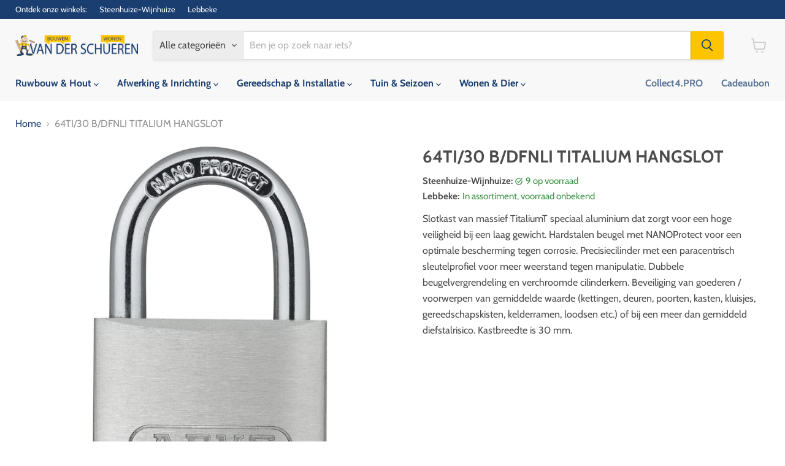

--- FILE ---
content_type: text/html; charset=utf-8
request_url: https://vanderschueren.com/products/abu00117
body_size: 34363
content:
<!doctype html>
<html class="no-js no-touch" lang="nl">
  <head>
  <script>
    window.Store = window.Store || {};
    window.Store.id = 26475552;
  </script>
    <meta charset="utf-8">
    <meta http-equiv="x-ua-compatible" content="IE=edge">

    <link rel="preconnect" href="https://cdn.shopify.com">
    <link rel="preconnect" href="https://fonts.shopifycdn.com">
    <link rel="preconnect" href="https://v.shopify.com">
    <link rel="preconnect" href="https://cdn.shopifycloud.com">

    <title>64TI/30 B/DFNLI TITALIUM HANGSLOT · Van Der Schueren - Bouwen &amp; Wonen</title>

    
      <meta name="description" content="Slotkast van massief TitaliumT speciaal aluminium dat zorgt voor een hoge veiligheid bij een laag gewicht. Hardstalen beugel met NANOProtect voor een optimale bescherming tegen corrosie. Precisiecilinder met een paracentrisch sleutelprofiel voor meer weerstand tegen manipulatie. Dubbele beugelvergrendeling en verchroom">
    

    
  <link rel="shortcut icon" href="//vanderschueren.com/cdn/shop/files/logo-vds_finale_versie_mannetje_apart_3ddeacb8-3544-491b-868c-5a9dd727898a_32x32.png?v=1724834818" type="image/png">


    
      <link rel="canonical" href="https://vanderschueren.com/products/abu00117" />
    

    <meta name="viewport" content="width=device-width">

    
    















<meta property="og:site_name" content="Van Der Schueren - Bouwen &amp; Wonen">
<meta property="og:url" content="https://vanderschueren.com/products/abu00117">
<meta property="og:title" content="64TI/30 B/DFNLI TITALIUM HANGSLOT">
<meta property="og:type" content="website">
<meta property="og:description" content="Slotkast van massief TitaliumT speciaal aluminium dat zorgt voor een hoge veiligheid bij een laag gewicht. Hardstalen beugel met NANOProtect voor een optimale bescherming tegen corrosie. Precisiecilinder met een paracentrisch sleutelprofiel voor meer weerstand tegen manipulatie. Dubbele beugelvergrendeling en verchroom">




    
    
    

    
    
    <meta
      property="og:image"
      content="https://vanderschueren.com/cdn/shop/files/ABU00117_0e271936-3c22-4f45-89ae-392d8d261b77_1200x1980.jpg?v=1723601752"
    />
    <meta
      property="og:image:secure_url"
      content="https://vanderschueren.com/cdn/shop/files/ABU00117_0e271936-3c22-4f45-89ae-392d8d261b77_1200x1980.jpg?v=1723601752"
    />
    <meta property="og:image:width" content="1200" />
    <meta property="og:image:height" content="1980" />
    
    
    <meta property="og:image:alt" content="Social media image" />
  
















<meta name="twitter:title" content="64TI/30 B/DFNLI TITALIUM HANGSLOT">
<meta name="twitter:description" content="Slotkast van massief TitaliumT speciaal aluminium dat zorgt voor een hoge veiligheid bij een laag gewicht. Hardstalen beugel met NANOProtect voor een optimale bescherming tegen corrosie. Precisiecilinder met een paracentrisch sleutelprofiel voor meer weerstand tegen manipulatie. Dubbele beugelvergrendeling en verchroom">


    
    
    
      
      
      <meta name="twitter:card" content="summary">
    
    
    <meta
      property="twitter:image"
      content="https://vanderschueren.com/cdn/shop/files/ABU00117_0e271936-3c22-4f45-89ae-392d8d261b77_1200x1200_crop_center.jpg?v=1723601752"
    />
    <meta property="twitter:image:width" content="1200" />
    <meta property="twitter:image:height" content="1200" />
    
    
    <meta property="twitter:image:alt" content="Social media image" />
  



    <link rel="preload" href="//vanderschueren.com/cdn/fonts/cabin/cabin_n7.255204a342bfdbc9ae2017bd4e6a90f8dbb2f561.woff2" as="font" crossorigin="anonymous">
    <link rel="preload" as="style" href="//vanderschueren.com/cdn/shop/t/33/assets/theme.css?v=14440958706385880471767193786">

    <script>window.performance && window.performance.mark && window.performance.mark('shopify.content_for_header.start');</script><meta id="shopify-digital-wallet" name="shopify-digital-wallet" content="/26475552/digital_wallets/dialog">
<link rel="alternate" hreflang="x-default" href="https://vanderschueren.com/products/abu00117">
<link rel="alternate" hreflang="nl" href="https://vanderschueren.com/products/abu00117">
<link rel="alternate" hreflang="fr" href="https://vanderschueren.com/fr/products/abu00117">
<link rel="alternate" type="application/json+oembed" href="https://vanderschueren.com/products/abu00117.oembed">
<script async="async" src="/checkouts/internal/preloads.js?locale=nl-BE"></script>
<script id="shopify-features" type="application/json">{"accessToken":"9c1af732e66295d46aa3ba60c4201e50","betas":["rich-media-storefront-analytics"],"domain":"vanderschueren.com","predictiveSearch":true,"shopId":26475552,"locale":"nl"}</script>
<script>var Shopify = Shopify || {};
Shopify.shop = "van-der-schueren-bouwen-wonen.myshopify.com";
Shopify.locale = "nl";
Shopify.currency = {"active":"EUR","rate":"1.0"};
Shopify.country = "BE";
Shopify.theme = {"name":"Copy of Empire- online beschikbaarheid filter","id":163781804364,"schema_name":"Empire","schema_version":"11.1.0","theme_store_id":838,"role":"main"};
Shopify.theme.handle = "null";
Shopify.theme.style = {"id":null,"handle":null};
Shopify.cdnHost = "vanderschueren.com/cdn";
Shopify.routes = Shopify.routes || {};
Shopify.routes.root = "/";</script>
<script type="module">!function(o){(o.Shopify=o.Shopify||{}).modules=!0}(window);</script>
<script>!function(o){function n(){var o=[];function n(){o.push(Array.prototype.slice.apply(arguments))}return n.q=o,n}var t=o.Shopify=o.Shopify||{};t.loadFeatures=n(),t.autoloadFeatures=n()}(window);</script>
<script id="shop-js-analytics" type="application/json">{"pageType":"product"}</script>
<script defer="defer" async type="module" src="//vanderschueren.com/cdn/shopifycloud/shop-js/modules/v2/client.init-shop-cart-sync_UynczhNm.nl.esm.js"></script>
<script defer="defer" async type="module" src="//vanderschueren.com/cdn/shopifycloud/shop-js/modules/v2/chunk.common_DcaMryZs.esm.js"></script>
<script defer="defer" async type="module" src="//vanderschueren.com/cdn/shopifycloud/shop-js/modules/v2/chunk.modal_BN20bkrG.esm.js"></script>
<script type="module">
  await import("//vanderschueren.com/cdn/shopifycloud/shop-js/modules/v2/client.init-shop-cart-sync_UynczhNm.nl.esm.js");
await import("//vanderschueren.com/cdn/shopifycloud/shop-js/modules/v2/chunk.common_DcaMryZs.esm.js");
await import("//vanderschueren.com/cdn/shopifycloud/shop-js/modules/v2/chunk.modal_BN20bkrG.esm.js");

  window.Shopify.SignInWithShop?.initShopCartSync?.({"fedCMEnabled":true,"windoidEnabled":true});

</script>
<script>(function() {
  var isLoaded = false;
  function asyncLoad() {
    if (isLoaded) return;
    isLoaded = true;
    var urls = ["\/\/static.zotabox.com\/8\/d\/8ddb353f82e736964edf8e27cedbadf3\/widgets.js?shop=van-der-schueren-bouwen-wonen.myshopify.com","\/\/d1liekpayvooaz.cloudfront.net\/apps\/customizery\/customizery.js?shop=van-der-schueren-bouwen-wonen.myshopify.com"];
    for (var i = 0; i < urls.length; i++) {
      var s = document.createElement('script');
      s.type = 'text/javascript';
      s.async = true;
      s.src = urls[i];
      var x = document.getElementsByTagName('script')[0];
      x.parentNode.insertBefore(s, x);
    }
  };
  if(window.attachEvent) {
    window.attachEvent('onload', asyncLoad);
  } else {
    window.addEventListener('load', asyncLoad, false);
  }
})();</script>
<script id="__st">var __st={"a":26475552,"offset":3600,"reqid":"2d73846d-7000-402c-97d7-77f1dfad8d49-1769586533","pageurl":"vanderschueren.com\/products\/abu00117","u":"cd293cf73081","p":"product","rtyp":"product","rid":1353642246186};</script>
<script>window.ShopifyPaypalV4VisibilityTracking = true;</script>
<script id="captcha-bootstrap">!function(){'use strict';const t='contact',e='account',n='new_comment',o=[[t,t],['blogs',n],['comments',n],[t,'customer']],c=[[e,'customer_login'],[e,'guest_login'],[e,'recover_customer_password'],[e,'create_customer']],r=t=>t.map((([t,e])=>`form[action*='/${t}']:not([data-nocaptcha='true']) input[name='form_type'][value='${e}']`)).join(','),a=t=>()=>t?[...document.querySelectorAll(t)].map((t=>t.form)):[];function s(){const t=[...o],e=r(t);return a(e)}const i='password',u='form_key',d=['recaptcha-v3-token','g-recaptcha-response','h-captcha-response',i],f=()=>{try{return window.sessionStorage}catch{return}},m='__shopify_v',_=t=>t.elements[u];function p(t,e,n=!1){try{const o=window.sessionStorage,c=JSON.parse(o.getItem(e)),{data:r}=function(t){const{data:e,action:n}=t;return t[m]||n?{data:e,action:n}:{data:t,action:n}}(c);for(const[e,n]of Object.entries(r))t.elements[e]&&(t.elements[e].value=n);n&&o.removeItem(e)}catch(o){console.error('form repopulation failed',{error:o})}}const l='form_type',E='cptcha';function T(t){t.dataset[E]=!0}const w=window,h=w.document,L='Shopify',v='ce_forms',y='captcha';let A=!1;((t,e)=>{const n=(g='f06e6c50-85a8-45c8-87d0-21a2b65856fe',I='https://cdn.shopify.com/shopifycloud/storefront-forms-hcaptcha/ce_storefront_forms_captcha_hcaptcha.v1.5.2.iife.js',D={infoText:'Beschermd door hCaptcha',privacyText:'Privacy',termsText:'Voorwaarden'},(t,e,n)=>{const o=w[L][v],c=o.bindForm;if(c)return c(t,g,e,D).then(n);var r;o.q.push([[t,g,e,D],n]),r=I,A||(h.body.append(Object.assign(h.createElement('script'),{id:'captcha-provider',async:!0,src:r})),A=!0)});var g,I,D;w[L]=w[L]||{},w[L][v]=w[L][v]||{},w[L][v].q=[],w[L][y]=w[L][y]||{},w[L][y].protect=function(t,e){n(t,void 0,e),T(t)},Object.freeze(w[L][y]),function(t,e,n,w,h,L){const[v,y,A,g]=function(t,e,n){const i=e?o:[],u=t?c:[],d=[...i,...u],f=r(d),m=r(i),_=r(d.filter((([t,e])=>n.includes(e))));return[a(f),a(m),a(_),s()]}(w,h,L),I=t=>{const e=t.target;return e instanceof HTMLFormElement?e:e&&e.form},D=t=>v().includes(t);t.addEventListener('submit',(t=>{const e=I(t);if(!e)return;const n=D(e)&&!e.dataset.hcaptchaBound&&!e.dataset.recaptchaBound,o=_(e),c=g().includes(e)&&(!o||!o.value);(n||c)&&t.preventDefault(),c&&!n&&(function(t){try{if(!f())return;!function(t){const e=f();if(!e)return;const n=_(t);if(!n)return;const o=n.value;o&&e.removeItem(o)}(t);const e=Array.from(Array(32),(()=>Math.random().toString(36)[2])).join('');!function(t,e){_(t)||t.append(Object.assign(document.createElement('input'),{type:'hidden',name:u})),t.elements[u].value=e}(t,e),function(t,e){const n=f();if(!n)return;const o=[...t.querySelectorAll(`input[type='${i}']`)].map((({name:t})=>t)),c=[...d,...o],r={};for(const[a,s]of new FormData(t).entries())c.includes(a)||(r[a]=s);n.setItem(e,JSON.stringify({[m]:1,action:t.action,data:r}))}(t,e)}catch(e){console.error('failed to persist form',e)}}(e),e.submit())}));const S=(t,e)=>{t&&!t.dataset[E]&&(n(t,e.some((e=>e===t))),T(t))};for(const o of['focusin','change'])t.addEventListener(o,(t=>{const e=I(t);D(e)&&S(e,y())}));const B=e.get('form_key'),M=e.get(l),P=B&&M;t.addEventListener('DOMContentLoaded',(()=>{const t=y();if(P)for(const e of t)e.elements[l].value===M&&p(e,B);[...new Set([...A(),...v().filter((t=>'true'===t.dataset.shopifyCaptcha))])].forEach((e=>S(e,t)))}))}(h,new URLSearchParams(w.location.search),n,t,e,['guest_login'])})(!0,!0)}();</script>
<script integrity="sha256-4kQ18oKyAcykRKYeNunJcIwy7WH5gtpwJnB7kiuLZ1E=" data-source-attribution="shopify.loadfeatures" defer="defer" src="//vanderschueren.com/cdn/shopifycloud/storefront/assets/storefront/load_feature-a0a9edcb.js" crossorigin="anonymous"></script>
<script data-source-attribution="shopify.dynamic_checkout.dynamic.init">var Shopify=Shopify||{};Shopify.PaymentButton=Shopify.PaymentButton||{isStorefrontPortableWallets:!0,init:function(){window.Shopify.PaymentButton.init=function(){};var t=document.createElement("script");t.src="https://vanderschueren.com/cdn/shopifycloud/portable-wallets/latest/portable-wallets.nl.js",t.type="module",document.head.appendChild(t)}};
</script>
<script data-source-attribution="shopify.dynamic_checkout.buyer_consent">
  function portableWalletsHideBuyerConsent(e){var t=document.getElementById("shopify-buyer-consent"),n=document.getElementById("shopify-subscription-policy-button");t&&n&&(t.classList.add("hidden"),t.setAttribute("aria-hidden","true"),n.removeEventListener("click",e))}function portableWalletsShowBuyerConsent(e){var t=document.getElementById("shopify-buyer-consent"),n=document.getElementById("shopify-subscription-policy-button");t&&n&&(t.classList.remove("hidden"),t.removeAttribute("aria-hidden"),n.addEventListener("click",e))}window.Shopify?.PaymentButton&&(window.Shopify.PaymentButton.hideBuyerConsent=portableWalletsHideBuyerConsent,window.Shopify.PaymentButton.showBuyerConsent=portableWalletsShowBuyerConsent);
</script>
<script data-source-attribution="shopify.dynamic_checkout.cart.bootstrap">document.addEventListener("DOMContentLoaded",(function(){function t(){return document.querySelector("shopify-accelerated-checkout-cart, shopify-accelerated-checkout")}if(t())Shopify.PaymentButton.init();else{new MutationObserver((function(e,n){t()&&(Shopify.PaymentButton.init(),n.disconnect())})).observe(document.body,{childList:!0,subtree:!0})}}));
</script>
<script id='scb4127' type='text/javascript' async='' src='https://vanderschueren.com/cdn/shopifycloud/privacy-banner/storefront-banner.js'></script>
<script>window.performance && window.performance.mark && window.performance.mark('shopify.content_for_header.end');</script>

    <link href="//vanderschueren.com/cdn/shop/t/33/assets/theme.css?v=14440958706385880471767193786" rel="stylesheet" type="text/css" media="all" />

    

    
    <script>
      window.Theme = window.Theme || {};
      window.Theme.version = '11.1.0';
      window.Theme.name = 'Empire';
      window.Theme.routes = {
        "root_url": "/",
        "account_url": "/account",
        "account_login_url": "https://shopify.com/26475552/account?locale=nl&region_country=BE",
        "account_logout_url": "/account/logout",
        "account_register_url": "https://shopify.com/26475552/account?locale=nl",
        "account_addresses_url": "/account/addresses",
        "collections_url": "/collections",
        "all_products_collection_url": "/collections/all",
        "search_url": "/search",
        "predictive_search_url": "/search/suggest",
        "cart_url": "/cart",
        "cart_add_url": "/cart/add",
        "cart_change_url": "/cart/change",
        "cart_clear_url": "/cart/clear",
        "product_recommendations_url": "/recommendations/products",
      };
    </script>
    

  <link href="https://monorail-edge.shopifysvc.com" rel="dns-prefetch">
<script>(function(){if ("sendBeacon" in navigator && "performance" in window) {try {var session_token_from_headers = performance.getEntriesByType('navigation')[0].serverTiming.find(x => x.name == '_s').description;} catch {var session_token_from_headers = undefined;}var session_cookie_matches = document.cookie.match(/_shopify_s=([^;]*)/);var session_token_from_cookie = session_cookie_matches && session_cookie_matches.length === 2 ? session_cookie_matches[1] : "";var session_token = session_token_from_headers || session_token_from_cookie || "";function handle_abandonment_event(e) {var entries = performance.getEntries().filter(function(entry) {return /monorail-edge.shopifysvc.com/.test(entry.name);});if (!window.abandonment_tracked && entries.length === 0) {window.abandonment_tracked = true;var currentMs = Date.now();var navigation_start = performance.timing.navigationStart;var payload = {shop_id: 26475552,url: window.location.href,navigation_start,duration: currentMs - navigation_start,session_token,page_type: "product"};window.navigator.sendBeacon("https://monorail-edge.shopifysvc.com/v1/produce", JSON.stringify({schema_id: "online_store_buyer_site_abandonment/1.1",payload: payload,metadata: {event_created_at_ms: currentMs,event_sent_at_ms: currentMs}}));}}window.addEventListener('pagehide', handle_abandonment_event);}}());</script>
<script id="web-pixels-manager-setup">(function e(e,d,r,n,o){if(void 0===o&&(o={}),!Boolean(null===(a=null===(i=window.Shopify)||void 0===i?void 0:i.analytics)||void 0===a?void 0:a.replayQueue)){var i,a;window.Shopify=window.Shopify||{};var t=window.Shopify;t.analytics=t.analytics||{};var s=t.analytics;s.replayQueue=[],s.publish=function(e,d,r){return s.replayQueue.push([e,d,r]),!0};try{self.performance.mark("wpm:start")}catch(e){}var l=function(){var e={modern:/Edge?\/(1{2}[4-9]|1[2-9]\d|[2-9]\d{2}|\d{4,})\.\d+(\.\d+|)|Firefox\/(1{2}[4-9]|1[2-9]\d|[2-9]\d{2}|\d{4,})\.\d+(\.\d+|)|Chrom(ium|e)\/(9{2}|\d{3,})\.\d+(\.\d+|)|(Maci|X1{2}).+ Version\/(15\.\d+|(1[6-9]|[2-9]\d|\d{3,})\.\d+)([,.]\d+|)( \(\w+\)|)( Mobile\/\w+|) Safari\/|Chrome.+OPR\/(9{2}|\d{3,})\.\d+\.\d+|(CPU[ +]OS|iPhone[ +]OS|CPU[ +]iPhone|CPU IPhone OS|CPU iPad OS)[ +]+(15[._]\d+|(1[6-9]|[2-9]\d|\d{3,})[._]\d+)([._]\d+|)|Android:?[ /-](13[3-9]|1[4-9]\d|[2-9]\d{2}|\d{4,})(\.\d+|)(\.\d+|)|Android.+Firefox\/(13[5-9]|1[4-9]\d|[2-9]\d{2}|\d{4,})\.\d+(\.\d+|)|Android.+Chrom(ium|e)\/(13[3-9]|1[4-9]\d|[2-9]\d{2}|\d{4,})\.\d+(\.\d+|)|SamsungBrowser\/([2-9]\d|\d{3,})\.\d+/,legacy:/Edge?\/(1[6-9]|[2-9]\d|\d{3,})\.\d+(\.\d+|)|Firefox\/(5[4-9]|[6-9]\d|\d{3,})\.\d+(\.\d+|)|Chrom(ium|e)\/(5[1-9]|[6-9]\d|\d{3,})\.\d+(\.\d+|)([\d.]+$|.*Safari\/(?![\d.]+ Edge\/[\d.]+$))|(Maci|X1{2}).+ Version\/(10\.\d+|(1[1-9]|[2-9]\d|\d{3,})\.\d+)([,.]\d+|)( \(\w+\)|)( Mobile\/\w+|) Safari\/|Chrome.+OPR\/(3[89]|[4-9]\d|\d{3,})\.\d+\.\d+|(CPU[ +]OS|iPhone[ +]OS|CPU[ +]iPhone|CPU IPhone OS|CPU iPad OS)[ +]+(10[._]\d+|(1[1-9]|[2-9]\d|\d{3,})[._]\d+)([._]\d+|)|Android:?[ /-](13[3-9]|1[4-9]\d|[2-9]\d{2}|\d{4,})(\.\d+|)(\.\d+|)|Mobile Safari.+OPR\/([89]\d|\d{3,})\.\d+\.\d+|Android.+Firefox\/(13[5-9]|1[4-9]\d|[2-9]\d{2}|\d{4,})\.\d+(\.\d+|)|Android.+Chrom(ium|e)\/(13[3-9]|1[4-9]\d|[2-9]\d{2}|\d{4,})\.\d+(\.\d+|)|Android.+(UC? ?Browser|UCWEB|U3)[ /]?(15\.([5-9]|\d{2,})|(1[6-9]|[2-9]\d|\d{3,})\.\d+)\.\d+|SamsungBrowser\/(5\.\d+|([6-9]|\d{2,})\.\d+)|Android.+MQ{2}Browser\/(14(\.(9|\d{2,})|)|(1[5-9]|[2-9]\d|\d{3,})(\.\d+|))(\.\d+|)|K[Aa][Ii]OS\/(3\.\d+|([4-9]|\d{2,})\.\d+)(\.\d+|)/},d=e.modern,r=e.legacy,n=navigator.userAgent;return n.match(d)?"modern":n.match(r)?"legacy":"unknown"}(),u="modern"===l?"modern":"legacy",c=(null!=n?n:{modern:"",legacy:""})[u],f=function(e){return[e.baseUrl,"/wpm","/b",e.hashVersion,"modern"===e.buildTarget?"m":"l",".js"].join("")}({baseUrl:d,hashVersion:r,buildTarget:u}),m=function(e){var d=e.version,r=e.bundleTarget,n=e.surface,o=e.pageUrl,i=e.monorailEndpoint;return{emit:function(e){var a=e.status,t=e.errorMsg,s=(new Date).getTime(),l=JSON.stringify({metadata:{event_sent_at_ms:s},events:[{schema_id:"web_pixels_manager_load/3.1",payload:{version:d,bundle_target:r,page_url:o,status:a,surface:n,error_msg:t},metadata:{event_created_at_ms:s}}]});if(!i)return console&&console.warn&&console.warn("[Web Pixels Manager] No Monorail endpoint provided, skipping logging."),!1;try{return self.navigator.sendBeacon.bind(self.navigator)(i,l)}catch(e){}var u=new XMLHttpRequest;try{return u.open("POST",i,!0),u.setRequestHeader("Content-Type","text/plain"),u.send(l),!0}catch(e){return console&&console.warn&&console.warn("[Web Pixels Manager] Got an unhandled error while logging to Monorail."),!1}}}}({version:r,bundleTarget:l,surface:e.surface,pageUrl:self.location.href,monorailEndpoint:e.monorailEndpoint});try{o.browserTarget=l,function(e){var d=e.src,r=e.async,n=void 0===r||r,o=e.onload,i=e.onerror,a=e.sri,t=e.scriptDataAttributes,s=void 0===t?{}:t,l=document.createElement("script"),u=document.querySelector("head"),c=document.querySelector("body");if(l.async=n,l.src=d,a&&(l.integrity=a,l.crossOrigin="anonymous"),s)for(var f in s)if(Object.prototype.hasOwnProperty.call(s,f))try{l.dataset[f]=s[f]}catch(e){}if(o&&l.addEventListener("load",o),i&&l.addEventListener("error",i),u)u.appendChild(l);else{if(!c)throw new Error("Did not find a head or body element to append the script");c.appendChild(l)}}({src:f,async:!0,onload:function(){if(!function(){var e,d;return Boolean(null===(d=null===(e=window.Shopify)||void 0===e?void 0:e.analytics)||void 0===d?void 0:d.initialized)}()){var d=window.webPixelsManager.init(e)||void 0;if(d){var r=window.Shopify.analytics;r.replayQueue.forEach((function(e){var r=e[0],n=e[1],o=e[2];d.publishCustomEvent(r,n,o)})),r.replayQueue=[],r.publish=d.publishCustomEvent,r.visitor=d.visitor,r.initialized=!0}}},onerror:function(){return m.emit({status:"failed",errorMsg:"".concat(f," has failed to load")})},sri:function(e){var d=/^sha384-[A-Za-z0-9+/=]+$/;return"string"==typeof e&&d.test(e)}(c)?c:"",scriptDataAttributes:o}),m.emit({status:"loading"})}catch(e){m.emit({status:"failed",errorMsg:(null==e?void 0:e.message)||"Unknown error"})}}})({shopId: 26475552,storefrontBaseUrl: "https://vanderschueren.com",extensionsBaseUrl: "https://extensions.shopifycdn.com/cdn/shopifycloud/web-pixels-manager",monorailEndpoint: "https://monorail-edge.shopifysvc.com/unstable/produce_batch",surface: "storefront-renderer",enabledBetaFlags: ["2dca8a86"],webPixelsConfigList: [{"id":"171901260","eventPayloadVersion":"v1","runtimeContext":"LAX","scriptVersion":"1","type":"CUSTOM","privacyPurposes":["ANALYTICS"],"name":"Google Analytics tag (migrated)"},{"id":"shopify-app-pixel","configuration":"{}","eventPayloadVersion":"v1","runtimeContext":"STRICT","scriptVersion":"0450","apiClientId":"shopify-pixel","type":"APP","privacyPurposes":["ANALYTICS","MARKETING"]},{"id":"shopify-custom-pixel","eventPayloadVersion":"v1","runtimeContext":"LAX","scriptVersion":"0450","apiClientId":"shopify-pixel","type":"CUSTOM","privacyPurposes":["ANALYTICS","MARKETING"]}],isMerchantRequest: false,initData: {"shop":{"name":"Van Der Schueren - Bouwen \u0026 Wonen","paymentSettings":{"currencyCode":"EUR"},"myshopifyDomain":"van-der-schueren-bouwen-wonen.myshopify.com","countryCode":"BE","storefrontUrl":"https:\/\/vanderschueren.com"},"customer":null,"cart":null,"checkout":null,"productVariants":[{"price":{"amount":7.5,"currencyCode":"EUR"},"product":{"title":"64TI\/30 B\/DFNLI TITALIUM HANGSLOT","vendor":"F\/874\/","id":"1353642246186","untranslatedTitle":"64TI\/30 B\/DFNLI TITALIUM HANGSLOT","url":"\/products\/abu00117","type":"Ijzerwaren"},"id":"12403355779114","image":{"src":"\/\/vanderschueren.com\/cdn\/shop\/files\/ABU00117_0e271936-3c22-4f45-89ae-392d8d261b77.jpg?v=1723601752"},"sku":"ABU00117","title":"Default Title","untranslatedTitle":"Default Title"}],"purchasingCompany":null},},"https://vanderschueren.com/cdn","fcfee988w5aeb613cpc8e4bc33m6693e112",{"modern":"","legacy":""},{"shopId":"26475552","storefrontBaseUrl":"https:\/\/vanderschueren.com","extensionBaseUrl":"https:\/\/extensions.shopifycdn.com\/cdn\/shopifycloud\/web-pixels-manager","surface":"storefront-renderer","enabledBetaFlags":"[\"2dca8a86\"]","isMerchantRequest":"false","hashVersion":"fcfee988w5aeb613cpc8e4bc33m6693e112","publish":"custom","events":"[[\"page_viewed\",{}],[\"product_viewed\",{\"productVariant\":{\"price\":{\"amount\":7.5,\"currencyCode\":\"EUR\"},\"product\":{\"title\":\"64TI\/30 B\/DFNLI TITALIUM HANGSLOT\",\"vendor\":\"F\/874\/\",\"id\":\"1353642246186\",\"untranslatedTitle\":\"64TI\/30 B\/DFNLI TITALIUM HANGSLOT\",\"url\":\"\/products\/abu00117\",\"type\":\"Ijzerwaren\"},\"id\":\"12403355779114\",\"image\":{\"src\":\"\/\/vanderschueren.com\/cdn\/shop\/files\/ABU00117_0e271936-3c22-4f45-89ae-392d8d261b77.jpg?v=1723601752\"},\"sku\":\"ABU00117\",\"title\":\"Default Title\",\"untranslatedTitle\":\"Default Title\"}}]]"});</script><script>
  window.ShopifyAnalytics = window.ShopifyAnalytics || {};
  window.ShopifyAnalytics.meta = window.ShopifyAnalytics.meta || {};
  window.ShopifyAnalytics.meta.currency = 'EUR';
  var meta = {"product":{"id":1353642246186,"gid":"gid:\/\/shopify\/Product\/1353642246186","vendor":"F\/874\/","type":"Ijzerwaren","handle":"abu00117","variants":[{"id":12403355779114,"price":750,"name":"64TI\/30 B\/DFNLI TITALIUM HANGSLOT","public_title":null,"sku":"ABU00117"}],"remote":false},"page":{"pageType":"product","resourceType":"product","resourceId":1353642246186,"requestId":"2d73846d-7000-402c-97d7-77f1dfad8d49-1769586533"}};
  for (var attr in meta) {
    window.ShopifyAnalytics.meta[attr] = meta[attr];
  }
</script>
<script class="analytics">
  (function () {
    var customDocumentWrite = function(content) {
      var jquery = null;

      if (window.jQuery) {
        jquery = window.jQuery;
      } else if (window.Checkout && window.Checkout.$) {
        jquery = window.Checkout.$;
      }

      if (jquery) {
        jquery('body').append(content);
      }
    };

    var hasLoggedConversion = function(token) {
      if (token) {
        return document.cookie.indexOf('loggedConversion=' + token) !== -1;
      }
      return false;
    }

    var setCookieIfConversion = function(token) {
      if (token) {
        var twoMonthsFromNow = new Date(Date.now());
        twoMonthsFromNow.setMonth(twoMonthsFromNow.getMonth() + 2);

        document.cookie = 'loggedConversion=' + token + '; expires=' + twoMonthsFromNow;
      }
    }

    var trekkie = window.ShopifyAnalytics.lib = window.trekkie = window.trekkie || [];
    if (trekkie.integrations) {
      return;
    }
    trekkie.methods = [
      'identify',
      'page',
      'ready',
      'track',
      'trackForm',
      'trackLink'
    ];
    trekkie.factory = function(method) {
      return function() {
        var args = Array.prototype.slice.call(arguments);
        args.unshift(method);
        trekkie.push(args);
        return trekkie;
      };
    };
    for (var i = 0; i < trekkie.methods.length; i++) {
      var key = trekkie.methods[i];
      trekkie[key] = trekkie.factory(key);
    }
    trekkie.load = function(config) {
      trekkie.config = config || {};
      trekkie.config.initialDocumentCookie = document.cookie;
      var first = document.getElementsByTagName('script')[0];
      var script = document.createElement('script');
      script.type = 'text/javascript';
      script.onerror = function(e) {
        var scriptFallback = document.createElement('script');
        scriptFallback.type = 'text/javascript';
        scriptFallback.onerror = function(error) {
                var Monorail = {
      produce: function produce(monorailDomain, schemaId, payload) {
        var currentMs = new Date().getTime();
        var event = {
          schema_id: schemaId,
          payload: payload,
          metadata: {
            event_created_at_ms: currentMs,
            event_sent_at_ms: currentMs
          }
        };
        return Monorail.sendRequest("https://" + monorailDomain + "/v1/produce", JSON.stringify(event));
      },
      sendRequest: function sendRequest(endpointUrl, payload) {
        // Try the sendBeacon API
        if (window && window.navigator && typeof window.navigator.sendBeacon === 'function' && typeof window.Blob === 'function' && !Monorail.isIos12()) {
          var blobData = new window.Blob([payload], {
            type: 'text/plain'
          });

          if (window.navigator.sendBeacon(endpointUrl, blobData)) {
            return true;
          } // sendBeacon was not successful

        } // XHR beacon

        var xhr = new XMLHttpRequest();

        try {
          xhr.open('POST', endpointUrl);
          xhr.setRequestHeader('Content-Type', 'text/plain');
          xhr.send(payload);
        } catch (e) {
          console.log(e);
        }

        return false;
      },
      isIos12: function isIos12() {
        return window.navigator.userAgent.lastIndexOf('iPhone; CPU iPhone OS 12_') !== -1 || window.navigator.userAgent.lastIndexOf('iPad; CPU OS 12_') !== -1;
      }
    };
    Monorail.produce('monorail-edge.shopifysvc.com',
      'trekkie_storefront_load_errors/1.1',
      {shop_id: 26475552,
      theme_id: 163781804364,
      app_name: "storefront",
      context_url: window.location.href,
      source_url: "//vanderschueren.com/cdn/s/trekkie.storefront.a804e9514e4efded663580eddd6991fcc12b5451.min.js"});

        };
        scriptFallback.async = true;
        scriptFallback.src = '//vanderschueren.com/cdn/s/trekkie.storefront.a804e9514e4efded663580eddd6991fcc12b5451.min.js';
        first.parentNode.insertBefore(scriptFallback, first);
      };
      script.async = true;
      script.src = '//vanderschueren.com/cdn/s/trekkie.storefront.a804e9514e4efded663580eddd6991fcc12b5451.min.js';
      first.parentNode.insertBefore(script, first);
    };
    trekkie.load(
      {"Trekkie":{"appName":"storefront","development":false,"defaultAttributes":{"shopId":26475552,"isMerchantRequest":null,"themeId":163781804364,"themeCityHash":"16317157934058573032","contentLanguage":"nl","currency":"EUR","eventMetadataId":"4889f693-1ab1-4bf9-a209-19b119d1f3d8"},"isServerSideCookieWritingEnabled":true,"monorailRegion":"shop_domain","enabledBetaFlags":["65f19447","b5387b81"]},"Session Attribution":{},"S2S":{"facebookCapiEnabled":false,"source":"trekkie-storefront-renderer","apiClientId":580111}}
    );

    var loaded = false;
    trekkie.ready(function() {
      if (loaded) return;
      loaded = true;

      window.ShopifyAnalytics.lib = window.trekkie;

      var originalDocumentWrite = document.write;
      document.write = customDocumentWrite;
      try { window.ShopifyAnalytics.merchantGoogleAnalytics.call(this); } catch(error) {};
      document.write = originalDocumentWrite;

      window.ShopifyAnalytics.lib.page(null,{"pageType":"product","resourceType":"product","resourceId":1353642246186,"requestId":"2d73846d-7000-402c-97d7-77f1dfad8d49-1769586533","shopifyEmitted":true});

      var match = window.location.pathname.match(/checkouts\/(.+)\/(thank_you|post_purchase)/)
      var token = match? match[1]: undefined;
      if (!hasLoggedConversion(token)) {
        setCookieIfConversion(token);
        window.ShopifyAnalytics.lib.track("Viewed Product",{"currency":"EUR","variantId":12403355779114,"productId":1353642246186,"productGid":"gid:\/\/shopify\/Product\/1353642246186","name":"64TI\/30 B\/DFNLI TITALIUM HANGSLOT","price":"7.50","sku":"ABU00117","brand":"F\/874\/","variant":null,"category":"Ijzerwaren","nonInteraction":true,"remote":false},undefined,undefined,{"shopifyEmitted":true});
      window.ShopifyAnalytics.lib.track("monorail:\/\/trekkie_storefront_viewed_product\/1.1",{"currency":"EUR","variantId":12403355779114,"productId":1353642246186,"productGid":"gid:\/\/shopify\/Product\/1353642246186","name":"64TI\/30 B\/DFNLI TITALIUM HANGSLOT","price":"7.50","sku":"ABU00117","brand":"F\/874\/","variant":null,"category":"Ijzerwaren","nonInteraction":true,"remote":false,"referer":"https:\/\/vanderschueren.com\/products\/abu00117"});
      }
    });


        var eventsListenerScript = document.createElement('script');
        eventsListenerScript.async = true;
        eventsListenerScript.src = "//vanderschueren.com/cdn/shopifycloud/storefront/assets/shop_events_listener-3da45d37.js";
        document.getElementsByTagName('head')[0].appendChild(eventsListenerScript);

})();</script>
  <script>
  if (!window.ga || (window.ga && typeof window.ga !== 'function')) {
    window.ga = function ga() {
      (window.ga.q = window.ga.q || []).push(arguments);
      if (window.Shopify && window.Shopify.analytics && typeof window.Shopify.analytics.publish === 'function') {
        window.Shopify.analytics.publish("ga_stub_called", {}, {sendTo: "google_osp_migration"});
      }
      console.error("Shopify's Google Analytics stub called with:", Array.from(arguments), "\nSee https://help.shopify.com/manual/promoting-marketing/pixels/pixel-migration#google for more information.");
    };
    if (window.Shopify && window.Shopify.analytics && typeof window.Shopify.analytics.publish === 'function') {
      window.Shopify.analytics.publish("ga_stub_initialized", {}, {sendTo: "google_osp_migration"});
    }
  }
</script>
<script
  defer
  src="https://vanderschueren.com/cdn/shopifycloud/perf-kit/shopify-perf-kit-3.1.0.min.js"
  data-application="storefront-renderer"
  data-shop-id="26475552"
  data-render-region="gcp-us-east1"
  data-page-type="product"
  data-theme-instance-id="163781804364"
  data-theme-name="Empire"
  data-theme-version="11.1.0"
  data-monorail-region="shop_domain"
  data-resource-timing-sampling-rate="10"
  data-shs="true"
  data-shs-beacon="true"
  data-shs-export-with-fetch="true"
  data-shs-logs-sample-rate="1"
  data-shs-beacon-endpoint="https://vanderschueren.com/api/collect"
></script>
</head>

  <body class="template-product" data-instant-allow-query-string data-reduce-animations>
    <script>
      document.documentElement.className=document.documentElement.className.replace(/\bno-js\b/,'js');
      if(window.Shopify&&window.Shopify.designMode)document.documentElement.className+=' in-theme-editor';
      if(('ontouchstart' in window)||window.DocumentTouch&&document instanceof DocumentTouch)document.documentElement.className=document.documentElement.className.replace(/\bno-touch\b/,'has-touch');
    </script>

    
    <svg
      class="icon-star-reference"
      aria-hidden="true"
      focusable="false"
      role="presentation"
      xmlns="http://www.w3.org/2000/svg" width="20" height="20" viewBox="3 3 17 17" fill="none"
    >
      <symbol id="icon-star">
        <rect class="icon-star-background" width="20" height="20" fill="currentColor"/>
        <path d="M10 3L12.163 7.60778L17 8.35121L13.5 11.9359L14.326 17L10 14.6078L5.674 17L6.5 11.9359L3 8.35121L7.837 7.60778L10 3Z" stroke="currentColor" stroke-width="2" stroke-linecap="round" stroke-linejoin="round" fill="none"/>
      </symbol>
      <clipPath id="icon-star-clip">
        <path d="M10 3L12.163 7.60778L17 8.35121L13.5 11.9359L14.326 17L10 14.6078L5.674 17L6.5 11.9359L3 8.35121L7.837 7.60778L10 3Z" stroke="currentColor" stroke-width="2" stroke-linecap="round" stroke-linejoin="round"/>
      </clipPath>
    </svg>
    


    <a class="skip-to-main" href="#site-main">Ga verder naar inhoud</a>

    <!-- BEGIN sections: header-group -->
<div id="shopify-section-sections--21898795024716__utility-bar" class="shopify-section shopify-section-group-header-group"><style data-shopify>
  .utility-bar {
    background-color: #1a3e70;
    border-bottom: 1px solid rgba(0,0,0,0);
  }

  .utility-bar .social-link,
  .utility-bar__menu-link {
    color: #ffffff;
  }

  .utility-bar .disclosure__toggle {
    --disclosure-toggle-text-color: #ffffff;
    --disclosure-toggle-background-color: #1a3e70;
  }

  .utility-bar .disclosure__toggle:hover {
    --disclosure-toggle-text-color: #ffffff;
  }

  .utility-bar .social-link:hover,
  .utility-bar__menu-link:hover {
    color: #ffffff;
  }

  .utility-bar .disclosure__toggle::after {
    --disclosure-toggle-svg-color: #ffffff;
  }

  .utility-bar .disclosure__toggle:hover::after {
    --disclosure-toggle-svg-color: #ffffff;
  }
</style>

<script
  type="application/json"
  data-section-type="static-utility-bar"
  data-section-id="sections--21898795024716__utility-bar"
  data-section-data
>
  {
    "settings": {
      "mobile_layout": "above"
    }
  }
</script>




  <section
    class="
      utility-bar
      
    "
    data-utility-bar
  >
    <div class="utility-bar__content">

      
      
      

      
        
        
      
        
        
      
        
        
      
        
        
      
        
        
          
          

      <div class="utility-bar__content-left">
        
          
            <a href="#" class="utility-bar__menu-link">Ontdek onze winkels:</a>
          
            <a href="/pages/steenhuize-wijnhuize" class="utility-bar__menu-link">Steenhuize-Wijnhuize</a>
          
            <a href="/pages/lebbeke" class="utility-bar__menu-link">Lebbeke</a>
          
        

        
      </div>

      <div class="utility-bar__content-right" data-disclosure-items>
        

        
          
          <div class="shopify-cross-border">
            
          
            
          </div>
          

        
      </div>
    </div>
  </section>

  
  

  
    <div class="utility-bar__mobile" style="display: none;" data-utility-menu-mobile>
      
      
        <div class="utility-bar__mobile-nav ">
          












<ul
  class="
    navmenu
    navmenu-depth-1
    
    
  "
  data-navmenu
  
  
  
>
  
    

    
    

    
    

    

    
      <li
        class="navmenu-item navmenu-id-ontdek-onze-winkels"
      >
        <a
        class="
          navmenu-link
          navmenu-link-depth-1
          
        "
        href="#"
        >
          
          Ontdek onze winkels:
</a>
      </li>
    
  
    

    
    

    
    

    

    
      <li
        class="navmenu-item navmenu-id-steenhuize-wijnhuize"
      >
        <a
        class="
          navmenu-link
          navmenu-link-depth-1
          
        "
        href="/pages/steenhuize-wijnhuize"
        >
          
          Steenhuize-Wijnhuize
</a>
      </li>
    
  
    

    
    

    
    

    

    
      <li
        class="navmenu-item navmenu-id-lebbeke"
      >
        <a
        class="
          navmenu-link
          navmenu-link-depth-1
          
        "
        href="/pages/lebbeke"
        >
          
          Lebbeke
</a>
      </li>
    
  
</ul>

        </div>
      
      
        <span class="utility-bar__mobile__border"></span>
      
    </div>
  

  <div class="utility-bar__mobile-disclosure" style="display: none;" data-utility-bar-mobile>
    

    
      <span class="utility-bar__mobile__border"></span>

      <div class="utility-bar__disclosure--mobile">
        
        <div class="shopify-cross-border">
          
        
          
        </div>
        

      </div>
    
  </div>


</div><div id="shopify-section-sections--21898795024716__header" class="shopify-section shopify-section-group-header-group site-header-wrapper">


<script
  type="application/json"
  data-section-id="sections--21898795024716__header"
  data-section-type="static-header"
  data-section-data>
  {
    "settings": {
      "sticky_header": true,
      "has_box_shadow": false,
      "live_search": {
        "enable": true,
        "money_format": "€{{ amount }}",
        "show_mobile_search_bar": false
      }
    }
  }
</script>





<style data-shopify>
  .site-logo {
    max-width: 200px;
  }

  .site-logo-image {
    max-height: 75px;
  }
</style>

<header
  class="site-header site-header-nav--open"
  role="banner"
  data-site-header
>
  <div
    class="
      site-header-main
      
        site-header--full-width
      
    "
    data-site-header-main
    data-site-header-sticky
    
      data-site-header-mobile-search-button
    
  >
    <button class="site-header-menu-toggle" data-menu-toggle>
      <div class="site-header-menu-toggle--button" tabindex="-1">
        <span class="toggle-icon--bar toggle-icon--bar-top"></span>
        <span class="toggle-icon--bar toggle-icon--bar-middle"></span>
        <span class="toggle-icon--bar toggle-icon--bar-bottom"></span>
        <span class="visually-hidden">Menu</span>
      </div>
    </button>

    
      

      
        <button
          class="site-header-mobile-search-button"
          data-mobile-search-button
        >
          
        <div class="site-header-mobile-search-button--button" tabindex="-1">
          <svg
  aria-hidden="true"
  focusable="false"
  role="presentation"
  xmlns="http://www.w3.org/2000/svg"
  width="23"
  height="24"
  fill="none"
  viewBox="0 0 23 24"
>
  <path d="M21 21L15.5 15.5" stroke="currentColor" stroke-width="2" stroke-linecap="round"/>
  <circle cx="10" cy="9" r="8" stroke="currentColor" stroke-width="2"/>
</svg>

          <span class="visually-hidden">Zoeken</span>
        </div>
      
        </button>
      
    

    <div
      class="
        site-header-main-content
        
      "
    >
      <div class="site-header-logo">
        <a
          class="site-logo"
          href="/">
          
            
            

            

  

  <img
    
      src="//vanderschueren.com/cdn/shop/files/vds_test_902x150.png?v=1613666271"
    
    alt=""

    
      data-rimg
      srcset="//vanderschueren.com/cdn/shop/files/vds_test_902x150.png?v=1613666271 1x"
    

    class="site-logo-image"
    style="
        object-fit:cover;object-position:50.0% 50.0%;
      
"
    
  >




          
        </a>
      </div>

      





<div class="live-search" data-live-search><form
    class="
      live-search-form
      form-fields-inline
      
    "
    action="/search"
    method="get"
    role="search"
    aria-label="Product"
    data-live-search-form
  >
    <div class="form-field no-label"><span class="form-field-select-wrapper live-search-filter-wrapper">
          <select
            class="live-search-filter"
            id="live-search-filter"
            data-live-search-filter
            data-filter-all="Alle categorieën"
          >
            
            <option value="" selected>Alle categorieën</option>
            <option value="" disabled>------</option>
            
              

<option value="product_type:Behang">Behang</option>
<option value="product_type:Bouwmaterialen">Bouwmaterialen</option>
<option value="product_type:Bureau en school">Bureau en school</option>
<option value="product_type:Carnaval">Carnaval</option>
<option value="product_type:Dakbedekking en Waterafvoer">Dakbedekking en Waterafvoer</option>
<option value="product_type:Decoratie">Decoratie</option>
<option value="product_type:Deuren en Trappen">Deuren en Trappen</option>
<option value="product_type:Dier">Dier</option>
<option value="product_type:Elektriciteit">Elektriciteit</option>
<option value="product_type:Gereedschap">Gereedschap</option>
<option value="product_type:Gordijnen">Gordijnen</option>
<option value="product_type:Halloween">Halloween</option>
<option value="product_type:Hout">Hout</option>
<option value="product_type:Ijzerwaren">Ijzerwaren</option>
<option value="product_type:Inrichting sanitair">Inrichting sanitair</option>
<option value="product_type:Kerst en Winter">Kerst en Winter</option>
<option value="product_type:Koken, bakken en tafelen">Koken, bakken en tafelen</option>
<option value="product_type:Lichaamsverzorging">Lichaamsverzorging</option>
<option value="product_type:Machines">Machines</option>
<option value="product_type:Onderhoud">Onderhoud</option>
<option value="product_type:Opbergen">Opbergen</option>
<option value="product_type:Pompen">Pompen</option>
<option value="product_type:Profielen en platen (niet hout)">Profielen en platen (niet hout)</option>
<option value="product_type:Technisch sanitair">Technisch sanitair</option>
<option value="product_type:Textiel en slapen">Textiel en slapen</option>
<option value="product_type:Tuinaanleg">Tuinaanleg</option>
<option value="product_type:Tuinonderhoud">Tuinonderhoud</option>
<option value="product_type:Verf">Verf</option>
<option value="product_type:Verlichting">Verlichting</option>
<option value="product_type:Verwarming en Ventilatie">Verwarming en Ventilatie</option>
<option value="product_type:Vloerbekleding">Vloerbekleding</option>
<option value="product_type:Voertuig">Voertuig</option>
<option value="product_type:Voetbal">Voetbal</option>
<option value="product_type:Vul- en bevestigingsmiddelen">Vul- en bevestigingsmiddelen</option>
<option value="product_type:Wand- en plafondpanelen">Wand- en plafondpanelen</option>
<option value="product_type:Werkkledij en veiligheid">Werkkledij en veiligheid</option>
<option value="product_type:Winkelbenodigheden">Winkelbenodigheden</option>
<option value="product_type:Zomer">Zomer</option>
            
          </select>

          <label
            class="
              live-search-filter-label
              form-field-select
            "
            for="live-search-filter"
            data-live-search-filter-label
          >Alle categorieën
</label>
          <svg
  aria-hidden="true"
  focusable="false"
  role="presentation"
  width="8"
  height="6"
  viewBox="0 0 8 6"
  fill="none"
  xmlns="http://www.w3.org/2000/svg"
  class="icon-chevron-down"
>
<path class="icon-chevron-down-left" d="M4 4.5L7 1.5" stroke="currentColor" stroke-width="1.25" stroke-linecap="square"/>
<path class="icon-chevron-down-right" d="M4 4.5L1 1.5" stroke="currentColor" stroke-width="1.25" stroke-linecap="square"/>
</svg>

        </span><input
        class="form-field-input live-search-form-field"
        type="text"
        name="q"
        aria-label="Zoeken"
        placeholder="Ben je op zoek naar iets?"
        
        autocomplete="off"
        data-live-search-input
      >
      <button
        class="live-search-takeover-cancel"
        type="button"
        data-live-search-takeover-cancel>
        Annuleren
      </button>

      <button
        class="live-search-button"
        type="submit"
        aria-label="Zoeken"
        data-live-search-submit
      >
        <span class="search-icon search-icon--inactive">
          <svg
  aria-hidden="true"
  focusable="false"
  role="presentation"
  xmlns="http://www.w3.org/2000/svg"
  width="23"
  height="24"
  fill="none"
  viewBox="0 0 23 24"
>
  <path d="M21 21L15.5 15.5" stroke="currentColor" stroke-width="2" stroke-linecap="round"/>
  <circle cx="10" cy="9" r="8" stroke="currentColor" stroke-width="2"/>
</svg>

        </span>
        <span class="search-icon search-icon--active">
          <svg
  aria-hidden="true"
  focusable="false"
  role="presentation"
  width="26"
  height="26"
  viewBox="0 0 26 26"
  xmlns="http://www.w3.org/2000/svg"
>
  <g fill-rule="nonzero" fill="currentColor">
    <path d="M13 26C5.82 26 0 20.18 0 13S5.82 0 13 0s13 5.82 13 13-5.82 13-13 13zm0-3.852a9.148 9.148 0 1 0 0-18.296 9.148 9.148 0 0 0 0 18.296z" opacity=".29"/><path d="M13 26c7.18 0 13-5.82 13-13a1.926 1.926 0 0 0-3.852 0A9.148 9.148 0 0 1 13 22.148 1.926 1.926 0 0 0 13 26z"/>
  </g>
</svg>
        </span>
      </button>
    </div>

    <div class="search-flydown" data-live-search-flydown>
      <div class="search-flydown--placeholder" data-live-search-placeholder>
        <div class="search-flydown--product-items">
          
            <a class="search-flydown--product search-flydown--product" href="#">
              
                <div class="search-flydown--product-image">
                  <svg class="placeholder--image placeholder--content-image" xmlns="http://www.w3.org/2000/svg" viewBox="0 0 525.5 525.5"><path d="M324.5 212.7H203c-1.6 0-2.8 1.3-2.8 2.8V308c0 1.6 1.3 2.8 2.8 2.8h121.6c1.6 0 2.8-1.3 2.8-2.8v-92.5c0-1.6-1.3-2.8-2.9-2.8zm1.1 95.3c0 .6-.5 1.1-1.1 1.1H203c-.6 0-1.1-.5-1.1-1.1v-92.5c0-.6.5-1.1 1.1-1.1h121.6c.6 0 1.1.5 1.1 1.1V308z"/><path d="M210.4 299.5H240v.1s.1 0 .2-.1h75.2v-76.2h-105v76.2zm1.8-7.2l20-20c1.6-1.6 3.8-2.5 6.1-2.5s4.5.9 6.1 2.5l1.5 1.5 16.8 16.8c-12.9 3.3-20.7 6.3-22.8 7.2h-27.7v-5.5zm101.5-10.1c-20.1 1.7-36.7 4.8-49.1 7.9l-16.9-16.9 26.3-26.3c1.6-1.6 3.8-2.5 6.1-2.5s4.5.9 6.1 2.5l27.5 27.5v7.8zm-68.9 15.5c9.7-3.5 33.9-10.9 68.9-13.8v13.8h-68.9zm68.9-72.7v46.8l-26.2-26.2c-1.9-1.9-4.5-3-7.3-3s-5.4 1.1-7.3 3l-26.3 26.3-.9-.9c-1.9-1.9-4.5-3-7.3-3s-5.4 1.1-7.3 3l-18.8 18.8V225h101.4z"/><path d="M232.8 254c4.6 0 8.3-3.7 8.3-8.3s-3.7-8.3-8.3-8.3-8.3 3.7-8.3 8.3 3.7 8.3 8.3 8.3zm0-14.9c3.6 0 6.6 2.9 6.6 6.6s-2.9 6.6-6.6 6.6-6.6-2.9-6.6-6.6 3-6.6 6.6-6.6z"/></svg>
                </div>
              

              <div class="search-flydown--product-text">
                <span class="search-flydown--product-title placeholder--content-text"></span>

                
                
              </div>
            </a>
          
            <a class="search-flydown--product search-flydown--product" href="#">
              
                <div class="search-flydown--product-image">
                  <svg class="placeholder--image placeholder--content-image" xmlns="http://www.w3.org/2000/svg" viewBox="0 0 525.5 525.5"><path d="M324.5 212.7H203c-1.6 0-2.8 1.3-2.8 2.8V308c0 1.6 1.3 2.8 2.8 2.8h121.6c1.6 0 2.8-1.3 2.8-2.8v-92.5c0-1.6-1.3-2.8-2.9-2.8zm1.1 95.3c0 .6-.5 1.1-1.1 1.1H203c-.6 0-1.1-.5-1.1-1.1v-92.5c0-.6.5-1.1 1.1-1.1h121.6c.6 0 1.1.5 1.1 1.1V308z"/><path d="M210.4 299.5H240v.1s.1 0 .2-.1h75.2v-76.2h-105v76.2zm1.8-7.2l20-20c1.6-1.6 3.8-2.5 6.1-2.5s4.5.9 6.1 2.5l1.5 1.5 16.8 16.8c-12.9 3.3-20.7 6.3-22.8 7.2h-27.7v-5.5zm101.5-10.1c-20.1 1.7-36.7 4.8-49.1 7.9l-16.9-16.9 26.3-26.3c1.6-1.6 3.8-2.5 6.1-2.5s4.5.9 6.1 2.5l27.5 27.5v7.8zm-68.9 15.5c9.7-3.5 33.9-10.9 68.9-13.8v13.8h-68.9zm68.9-72.7v46.8l-26.2-26.2c-1.9-1.9-4.5-3-7.3-3s-5.4 1.1-7.3 3l-26.3 26.3-.9-.9c-1.9-1.9-4.5-3-7.3-3s-5.4 1.1-7.3 3l-18.8 18.8V225h101.4z"/><path d="M232.8 254c4.6 0 8.3-3.7 8.3-8.3s-3.7-8.3-8.3-8.3-8.3 3.7-8.3 8.3 3.7 8.3 8.3 8.3zm0-14.9c3.6 0 6.6 2.9 6.6 6.6s-2.9 6.6-6.6 6.6-6.6-2.9-6.6-6.6 3-6.6 6.6-6.6z"/></svg>
                </div>
              

              <div class="search-flydown--product-text">
                <span class="search-flydown--product-title placeholder--content-text"></span>

                
                
              </div>
            </a>
          
            <a class="search-flydown--product search-flydown--product" href="#">
              
                <div class="search-flydown--product-image">
                  <svg class="placeholder--image placeholder--content-image" xmlns="http://www.w3.org/2000/svg" viewBox="0 0 525.5 525.5"><path d="M324.5 212.7H203c-1.6 0-2.8 1.3-2.8 2.8V308c0 1.6 1.3 2.8 2.8 2.8h121.6c1.6 0 2.8-1.3 2.8-2.8v-92.5c0-1.6-1.3-2.8-2.9-2.8zm1.1 95.3c0 .6-.5 1.1-1.1 1.1H203c-.6 0-1.1-.5-1.1-1.1v-92.5c0-.6.5-1.1 1.1-1.1h121.6c.6 0 1.1.5 1.1 1.1V308z"/><path d="M210.4 299.5H240v.1s.1 0 .2-.1h75.2v-76.2h-105v76.2zm1.8-7.2l20-20c1.6-1.6 3.8-2.5 6.1-2.5s4.5.9 6.1 2.5l1.5 1.5 16.8 16.8c-12.9 3.3-20.7 6.3-22.8 7.2h-27.7v-5.5zm101.5-10.1c-20.1 1.7-36.7 4.8-49.1 7.9l-16.9-16.9 26.3-26.3c1.6-1.6 3.8-2.5 6.1-2.5s4.5.9 6.1 2.5l27.5 27.5v7.8zm-68.9 15.5c9.7-3.5 33.9-10.9 68.9-13.8v13.8h-68.9zm68.9-72.7v46.8l-26.2-26.2c-1.9-1.9-4.5-3-7.3-3s-5.4 1.1-7.3 3l-26.3 26.3-.9-.9c-1.9-1.9-4.5-3-7.3-3s-5.4 1.1-7.3 3l-18.8 18.8V225h101.4z"/><path d="M232.8 254c4.6 0 8.3-3.7 8.3-8.3s-3.7-8.3-8.3-8.3-8.3 3.7-8.3 8.3 3.7 8.3 8.3 8.3zm0-14.9c3.6 0 6.6 2.9 6.6 6.6s-2.9 6.6-6.6 6.6-6.6-2.9-6.6-6.6 3-6.6 6.6-6.6z"/></svg>
                </div>
              

              <div class="search-flydown--product-text">
                <span class="search-flydown--product-title placeholder--content-text"></span>

                
                
              </div>
            </a>
          
        </div>
      </div>

      <div
        class="
          search-flydown--results
          
        "
        data-live-search-results
      ></div>

      
    </div>
  </form>
</div>


      
    </div>

    <div class="site-header-right">
      

<ul class="site-header-actions" data-header-actions>
  
    
      
    
  
</ul>

      

      <div class="site-header-cart">
        <a class="site-header-cart--button empty-cart" href="/cart">
          <span
            class="site-header-cart--count "
            data-header-cart-count="">
          </span>
          <span class="site-header-cart-icon site-header-cart-icon--svg">
            
              


            <svg width="25" height="24" viewBox="0 0 25 24" fill="currentColor" xmlns="http://www.w3.org/2000/svg">      <path fill-rule="evenodd" clip-rule="evenodd" d="M1 0C0.447715 0 0 0.447715 0 1C0 1.55228 0.447715 2 1 2H1.33877H1.33883C1.61048 2.00005 2.00378 2.23945 2.10939 2.81599L2.10937 2.816L2.11046 2.82171L5.01743 18.1859C5.12011 18.7286 5.64325 19.0852 6.18591 18.9826C6.21078 18.9779 6.23526 18.9723 6.25933 18.9658C6.28646 18.968 6.31389 18.9692 6.34159 18.9692H18.8179H18.8181C19.0302 18.9691 19.2141 18.9765 19.4075 18.9842L19.4077 18.9842C19.5113 18.9884 19.6175 18.9926 19.7323 18.9959C20.0255 19.0043 20.3767 19.0061 20.7177 18.9406C21.08 18.871 21.4685 18.7189 21.8028 18.3961C22.1291 18.081 22.3266 17.6772 22.4479 17.2384C22.4569 17.2058 22.4642 17.1729 22.4699 17.1396L23.944 8.46865C24.2528 7.20993 23.2684 5.99987 21.9896 6H21.9894H4.74727L4.07666 2.45562L4.07608 2.4525C3.83133 1.12381 2.76159 8.49962e-05 1.33889 0H1.33883H1ZM5.12568 8L6.8227 16.9692H18.8178H18.8179C19.0686 16.9691 19.3257 16.9793 19.5406 16.9877L19.5413 16.9877C19.633 16.9913 19.7171 16.9947 19.7896 16.9967C20.0684 17.0047 20.2307 16.9976 20.3403 16.9766C20.3841 16.9681 20.4059 16.96 20.4151 16.9556C20.4247 16.9443 20.4639 16.8918 20.5077 16.7487L21.9794 8.09186C21.9842 8.06359 21.9902 8.03555 21.9974 8.0078C21.9941 8.00358 21.9908 8.00108 21.989 8H5.12568ZM20.416 16.9552C20.4195 16.9534 20.4208 16.9524 20.4205 16.9523C20.4204 16.9523 20.4199 16.9525 20.4191 16.953L20.416 16.9552ZM10.8666 22.4326C10.8666 23.2982 10.195 24 9.36658 24C8.53815 24 7.86658 23.2982 7.86658 22.4326C7.86658 21.567 8.53815 20.8653 9.36658 20.8653C10.195 20.8653 10.8666 21.567 10.8666 22.4326ZM18.0048 24C18.8332 24 19.5048 23.2982 19.5048 22.4326C19.5048 21.567 18.8332 20.8653 18.0048 20.8653C17.1763 20.8653 16.5048 21.567 16.5048 22.4326C16.5048 23.2982 17.1763 24 18.0048 24Z" fill="currentColor"/>    </svg>                                                                                                          

             
          </span>
          <span class="visually-hidden">Bekijk winkelwagen</span>
        </a>
      </div>
        
      

    </div>
  </div>

  <div
    class="
      site-navigation-wrapper
      
        site-navigation--has-actions
      
      
        site-header--full-width
      
    "
    data-site-navigation
    id="site-header-nav"
  >
    <nav
      class="site-navigation"
      aria-label="Main"
    >
      




<ul
  class="navmenu navmenu-depth-1"
  data-navmenu
  aria-label="Header navigatie"
>
  
    
    

    
    
    
    
<li
      class="navmenu-item                    navmenu-item-parent                  navmenu-meganav__item-parent                    navmenu-id-ruwbouw-hout"
      
        data-navmenu-meganav-trigger
        data-navmenu-meganav-type="meganav-sidenav"
      
      data-navmenu-parent
      
    >
      
        <details data-navmenu-details>
        <summary
      
        class="
          navmenu-link
          navmenu-link-depth-1
          navmenu-link-parent
          
        "
        
          aria-haspopup="true"
          aria-expanded="false"
          data-href="/collections/bouw-hout"
        
      >
        Ruwbouw & Hout
        
          <span
            class="navmenu-icon navmenu-icon-depth-1"
            data-navmenu-trigger
          >
            <svg
  aria-hidden="true"
  focusable="false"
  role="presentation"
  width="8"
  height="6"
  viewBox="0 0 8 6"
  fill="none"
  xmlns="http://www.w3.org/2000/svg"
  class="icon-chevron-down"
>
<path class="icon-chevron-down-left" d="M4 4.5L7 1.5" stroke="currentColor" stroke-width="1.25" stroke-linecap="square"/>
<path class="icon-chevron-down-right" d="M4 4.5L1 1.5" stroke="currentColor" stroke-width="1.25" stroke-linecap="square"/>
</svg>

          </span>
        
      
        </summary>
      

      
        
            



<div
  class="navmenu-submenu  navmenu-meganav  navmenu-meganav--desktop"
  data-navmenu-submenu
  data-meganav-menu
  data-meganav-id="meganav_sidenav_PK49kC"
  
>
  <div
    class="
      navmenu-meganav-wrapper
      navmenu-meganav-sidenav__wrapper
      
    "
  >
    <ul
      class="navmenu  navmenu-depth-2  navmenu-meganav-sidenav__items      navmenu-meganav-sidenav__items--text-columns  "
      data-navmenu
    >
      

        

        <li
          class="navmenu-item          navmenu-item-parent          navmenu-id-ruwbouw          navmenu-meganav-sidenav__item"
          
            data-navmenu-trigger
            data-navmenu-parent
          
          
        >
          
            <details data-navmenu-details>
            <summary
              data-href="/collections/bouwmaterialen"
          
            class="
              navmenu-item-text
              navmenu-link
              
                navmenu-link-parent
              
              navmenu-meganav-sidenav__item-text
            "
            
              aria-haspopup="true"
              aria-expanded="false"
          
          >
            <span class="navmenu-meganav-sidenav__submenu-wrapper">
              <span>Ruwbouw</span>
              
                <span
                  class="navmenu-icon navmenu-icon-depth-2"
                >
                  <svg
  aria-hidden="true"
  focusable="false"
  role="presentation"
  width="8"
  height="6"
  viewBox="0 0 8 6"
  fill="none"
  xmlns="http://www.w3.org/2000/svg"
  class="icon-chevron-down"
>
<path class="icon-chevron-down-left" d="M4 4.5L7 1.5" stroke="currentColor" stroke-width="1.25" stroke-linecap="square"/>
<path class="icon-chevron-down-right" d="M4 4.5L1 1.5" stroke="currentColor" stroke-width="1.25" stroke-linecap="square"/>
</svg>

                </span>
              
            </span>
          
            </summary>
          

          

          












<ul
  class="
    navmenu
    navmenu-depth-3
    navmenu-submenu
    
  "
  data-navmenu
  
  data-navmenu-submenu
  
>
  
    

    
    

    
    

    

    
      <li
        class="navmenu-item navmenu-id-bewapening"
      >
        <a
        class="
          navmenu-link
          navmenu-link-depth-3
          
        "
        href="/collections/bewapening"
        >
          
          Bewapening
</a>
      </li>
    
  
    

    
    

    
    

    

    
      <li
        class="navmenu-item navmenu-id-folie-plastiek"
      >
        <a
        class="
          navmenu-link
          navmenu-link-depth-3
          
        "
        href="/collections/folie-plastiek"
        >
          
          Folie (plastiek)
</a>
      </li>
    
  
    

    
    

    
    

    

    
      <li
        class="navmenu-item navmenu-id-isolatie"
      >
        <a
        class="
          navmenu-link
          navmenu-link-depth-3
          
        "
        href="/collections/isolatie"
        >
          
          Isolatie
</a>
      </li>
    
  
    

    
    

    
    

    

    
      <li
        class="navmenu-item navmenu-id-metselwerk-beton"
      >
        <a
        class="
          navmenu-link
          navmenu-link-depth-3
          
        "
        href="/collections/metselwerk-beton"
        >
          
          Metselwerk & Beton
</a>
      </li>
    
  
    

    
    

    
    

    

    
      <li
        class="navmenu-item navmenu-id-plaatmateriaal"
      >
        <a
        class="
          navmenu-link
          navmenu-link-depth-3
          
        "
        href="/collections/plaatmateriaal"
        >
          
          Plaatmateriaal
</a>
      </li>
    
  
    

    
    

    
    

    

    
      <li
        class="navmenu-item navmenu-id-pleisters"
      >
        <a
        class="
          navmenu-link
          navmenu-link-depth-3
          
        "
        href="/collections/pleisters"
        >
          
          Pleisters
</a>
      </li>
    
  
    

    
    

    
    

    

    
      <li
        class="navmenu-item navmenu-id-tegels"
      >
        <a
        class="
          navmenu-link
          navmenu-link-depth-3
          
        "
        href="/collections/tegels"
        >
          
          Tegels
</a>
      </li>
    
  
</ul>

          
            </details>
          
        </li>
      

        

        <li
          class="navmenu-item          navmenu-item-parent          navmenu-id-dakbedekking-waterafvoer          navmenu-meganav-sidenav__item"
          
            data-navmenu-trigger
            data-navmenu-parent
          
          
        >
          
            <details data-navmenu-details>
            <summary
              data-href="/collections/dakbedekking-waterafvoer"
          
            class="
              navmenu-item-text
              navmenu-link
              
                navmenu-link-parent
              
              navmenu-meganav-sidenav__item-text
            "
            
              aria-haspopup="true"
              aria-expanded="false"
          
          >
            <span class="navmenu-meganav-sidenav__submenu-wrapper">
              <span>Dakbedekking & Waterafvoer</span>
              
                <span
                  class="navmenu-icon navmenu-icon-depth-2"
                >
                  <svg
  aria-hidden="true"
  focusable="false"
  role="presentation"
  width="8"
  height="6"
  viewBox="0 0 8 6"
  fill="none"
  xmlns="http://www.w3.org/2000/svg"
  class="icon-chevron-down"
>
<path class="icon-chevron-down-left" d="M4 4.5L7 1.5" stroke="currentColor" stroke-width="1.25" stroke-linecap="square"/>
<path class="icon-chevron-down-right" d="M4 4.5L1 1.5" stroke="currentColor" stroke-width="1.25" stroke-linecap="square"/>
</svg>

                </span>
              
            </span>
          
            </summary>
          

          

          












<ul
  class="
    navmenu
    navmenu-depth-3
    navmenu-submenu
    
  "
  data-navmenu
  
  data-navmenu-submenu
  
>
  
    

    
    

    
    

    

    
      <li
        class="navmenu-item navmenu-id-afvoer"
      >
        <a
        class="
          navmenu-link
          navmenu-link-depth-3
          
        "
        href="/collections/afvoer"
        >
          
          Afvoer
</a>
      </li>
    
  
    

    
    

    
    

    

    
      <li
        class="navmenu-item navmenu-id-dakbedekking"
      >
        <a
        class="
          navmenu-link
          navmenu-link-depth-3
          
        "
        href="/collections/dakbedekking"
        >
          
          Dakbedekking
</a>
      </li>
    
  
</ul>

          
            </details>
          
        </li>
      

        

        <li
          class="navmenu-item          navmenu-item-parent          navmenu-id-deuren-trappen          navmenu-meganav-sidenav__item"
          
            data-navmenu-trigger
            data-navmenu-parent
          
          
        >
          
            <details data-navmenu-details>
            <summary
              data-href="/collections/deuren-trappen"
          
            class="
              navmenu-item-text
              navmenu-link
              
                navmenu-link-parent
              
              navmenu-meganav-sidenav__item-text
            "
            
              aria-haspopup="true"
              aria-expanded="false"
          
          >
            <span class="navmenu-meganav-sidenav__submenu-wrapper">
              <span>Deuren & Trappen</span>
              
                <span
                  class="navmenu-icon navmenu-icon-depth-2"
                >
                  <svg
  aria-hidden="true"
  focusable="false"
  role="presentation"
  width="8"
  height="6"
  viewBox="0 0 8 6"
  fill="none"
  xmlns="http://www.w3.org/2000/svg"
  class="icon-chevron-down"
>
<path class="icon-chevron-down-left" d="M4 4.5L7 1.5" stroke="currentColor" stroke-width="1.25" stroke-linecap="square"/>
<path class="icon-chevron-down-right" d="M4 4.5L1 1.5" stroke="currentColor" stroke-width="1.25" stroke-linecap="square"/>
</svg>

                </span>
              
            </span>
          
            </summary>
          

          

          












<ul
  class="
    navmenu
    navmenu-depth-3
    navmenu-submenu
    
  "
  data-navmenu
  
  data-navmenu-submenu
  
>
  
    

    
    

    
    

    

    
      <li
        class="navmenu-item navmenu-id-deuren-ramen"
      >
        <a
        class="
          navmenu-link
          navmenu-link-depth-3
          
        "
        href="/collections/deuren-ramen"
        >
          
          Deuren & Ramen
</a>
      </li>
    
  
    

    
    

    
    

    

    
      <li
        class="navmenu-item navmenu-id-kinderbeveiliging"
      >
        <a
        class="
          navmenu-link
          navmenu-link-depth-3
          
        "
        href="/collections/kinderbeveiliging"
        >
          
          Kinderbeveiliging
</a>
      </li>
    
  
    

    
    

    
    

    

    
      <li
        class="navmenu-item navmenu-id-trappen"
      >
        <a
        class="
          navmenu-link
          navmenu-link-depth-3
          
        "
        href="/collections/trappen"
        >
          
          Trappen
</a>
      </li>
    
  
    

    
    

    
    

    

    
      <li
        class="navmenu-item navmenu-id-traprenovatie"
      >
        <a
        class="
          navmenu-link
          navmenu-link-depth-3
          
        "
        href="/collections/traprenovatie"
        >
          
          Traprenovatie
</a>
      </li>
    
  
</ul>

          
            </details>
          
        </li>
      

        

        <li
          class="navmenu-item          navmenu-item-parent          navmenu-id-hout          navmenu-meganav-sidenav__item"
          
            data-navmenu-trigger
            data-navmenu-parent
          
          
        >
          
            <details data-navmenu-details>
            <summary
              data-href="/collections/hout"
          
            class="
              navmenu-item-text
              navmenu-link
              
                navmenu-link-parent
              
              navmenu-meganav-sidenav__item-text
            "
            
              aria-haspopup="true"
              aria-expanded="false"
          
          >
            <span class="navmenu-meganav-sidenav__submenu-wrapper">
              <span>Hout</span>
              
                <span
                  class="navmenu-icon navmenu-icon-depth-2"
                >
                  <svg
  aria-hidden="true"
  focusable="false"
  role="presentation"
  width="8"
  height="6"
  viewBox="0 0 8 6"
  fill="none"
  xmlns="http://www.w3.org/2000/svg"
  class="icon-chevron-down"
>
<path class="icon-chevron-down-left" d="M4 4.5L7 1.5" stroke="currentColor" stroke-width="1.25" stroke-linecap="square"/>
<path class="icon-chevron-down-right" d="M4 4.5L1 1.5" stroke="currentColor" stroke-width="1.25" stroke-linecap="square"/>
</svg>

                </span>
              
            </span>
          
            </summary>
          

          

          












<ul
  class="
    navmenu
    navmenu-depth-3
    navmenu-submenu
    
  "
  data-navmenu
  
  data-navmenu-submenu
  
>
  
    

    
    

    
    

    

    
      <li
        class="navmenu-item navmenu-id-bouwhout"
      >
        <a
        class="
          navmenu-link
          navmenu-link-depth-3
          
        "
        href="/collections/bouwhout"
        >
          
          Bouwhout
</a>
      </li>
    
  
    

    
    

    
    

    

    
      <li
        class="navmenu-item navmenu-id-meubelpanelen"
      >
        <a
        class="
          navmenu-link
          navmenu-link-depth-3
          
        "
        href="/collections/meubelpanelen"
        >
          
          Meubelpanelen
</a>
      </li>
    
  
    

    
    

    
    

    

    
      <li
        class="navmenu-item navmenu-id-plaatmateriaal-hout"
      >
        <a
        class="
          navmenu-link
          navmenu-link-depth-3
          
        "
        href="/collections/plaatmateriaal-hout"
        >
          
          Plaatmateriaal hout
</a>
      </li>
    
  
    

    
    

    
    

    

    
      <li
        class="navmenu-item navmenu-id-vensterbanken"
      >
        <a
        class="
          navmenu-link
          navmenu-link-depth-3
          
        "
        href="/collections/vensterbanken"
        >
          
          Vensterbanken
</a>
      </li>
    
  
    

    
    

    
    

    

    
      <li
        class="navmenu-item navmenu-id-werkbladen"
      >
        <a
        class="
          navmenu-link
          navmenu-link-depth-3
          
        "
        href="/collections/werkbladen"
        >
          
          Werkbladen
</a>
      </li>
    
  
</ul>

          
            </details>
          
        </li>
      

        

        <li
          class="navmenu-item          navmenu-item-parent          navmenu-id-profielen-platen-niet-hout          navmenu-meganav-sidenav__item"
          
            data-navmenu-trigger
            data-navmenu-parent
          
          
        >
          
            <details data-navmenu-details>
            <summary
              data-href="/collections/profielen-platen-niet-hout"
          
            class="
              navmenu-item-text
              navmenu-link
              
                navmenu-link-parent
              
              navmenu-meganav-sidenav__item-text
            "
            
              aria-haspopup="true"
              aria-expanded="false"
          
          >
            <span class="navmenu-meganav-sidenav__submenu-wrapper">
              <span>Profielen & Platen (niet hout)</span>
              
                <span
                  class="navmenu-icon navmenu-icon-depth-2"
                >
                  <svg
  aria-hidden="true"
  focusable="false"
  role="presentation"
  width="8"
  height="6"
  viewBox="0 0 8 6"
  fill="none"
  xmlns="http://www.w3.org/2000/svg"
  class="icon-chevron-down"
>
<path class="icon-chevron-down-left" d="M4 4.5L7 1.5" stroke="currentColor" stroke-width="1.25" stroke-linecap="square"/>
<path class="icon-chevron-down-right" d="M4 4.5L1 1.5" stroke="currentColor" stroke-width="1.25" stroke-linecap="square"/>
</svg>

                </span>
              
            </span>
          
            </summary>
          

          

          












<ul
  class="
    navmenu
    navmenu-depth-3
    navmenu-submenu
    
  "
  data-navmenu
  
  data-navmenu-submenu
  
>
  
    

    
    

    
    

    

    
      <li
        class="navmenu-item navmenu-id-platen"
      >
        <a
        class="
          navmenu-link
          navmenu-link-depth-3
          
        "
        href="/collections/platen"
        >
          
          Platen
</a>
      </li>
    
  
    

    
    

    
    

    

    
      <li
        class="navmenu-item navmenu-id-profielen"
      >
        <a
        class="
          navmenu-link
          navmenu-link-depth-3
          
        "
        href="/collections/profielen"
        >
          
          Profielen
</a>
      </li>
    
  
</ul>

          
            </details>
          
        </li>
      

        

        <li
          class="navmenu-item          navmenu-item-parent          navmenu-id-zagerij          navmenu-meganav-sidenav__item"
          
          
        >
          
            <a
              href="/pages/zagerij"
          
            class="
              navmenu-item-text
              navmenu-link
              
              navmenu-meganav-sidenav__item-text
            "
            
          >
            <span class="navmenu-meganav-sidenav__submenu-wrapper">
              <span>Zagerij</span>
              
            </span>
          
            </a>
          

          

          












<ul
  class="
    navmenu
    navmenu-depth-3
    navmenu-submenu
    
  "
  data-navmenu
  
  data-navmenu-submenu
  
>
  
</ul>

          
        </li>
      
    </ul>
  </div>
</div>

        
      
      </details>
    </li>
  
    
    

    
    
    
    
<li
      class="navmenu-item                    navmenu-item-parent                  navmenu-meganav__item-parent                    navmenu-id-afwerking-inrichting"
      
        data-navmenu-meganav-trigger
        data-navmenu-meganav-type="meganav-sidenav"
      
      data-navmenu-parent
      
    >
      
        <details data-navmenu-details>
        <summary
      
        class="
          navmenu-link
          navmenu-link-depth-1
          navmenu-link-parent
          
        "
        
          aria-haspopup="true"
          aria-expanded="false"
          data-href="/collections/huisinrichting"
        
      >
        Afwerking & Inrichting
        
          <span
            class="navmenu-icon navmenu-icon-depth-1"
            data-navmenu-trigger
          >
            <svg
  aria-hidden="true"
  focusable="false"
  role="presentation"
  width="8"
  height="6"
  viewBox="0 0 8 6"
  fill="none"
  xmlns="http://www.w3.org/2000/svg"
  class="icon-chevron-down"
>
<path class="icon-chevron-down-left" d="M4 4.5L7 1.5" stroke="currentColor" stroke-width="1.25" stroke-linecap="square"/>
<path class="icon-chevron-down-right" d="M4 4.5L1 1.5" stroke="currentColor" stroke-width="1.25" stroke-linecap="square"/>
</svg>

          </span>
        
      
        </summary>
      

      
        
            



<div
  class="navmenu-submenu  navmenu-meganav  navmenu-meganav--desktop"
  data-navmenu-submenu
  data-meganav-menu
  data-meganav-id="meganav_sidenav_CVaFeK"
  
>
  <div
    class="
      navmenu-meganav-wrapper
      navmenu-meganav-sidenav__wrapper
      
    "
  >
    <ul
      class="navmenu  navmenu-depth-2  navmenu-meganav-sidenav__items      navmenu-meganav-sidenav__items--text-columns  "
      data-navmenu
    >
      

        

        <li
          class="navmenu-item          navmenu-item-parent          navmenu-id-behang          navmenu-meganav-sidenav__item"
          
            data-navmenu-trigger
            data-navmenu-parent
          
          
        >
          
            <details data-navmenu-details>
            <summary
              data-href="/collections/behang"
          
            class="
              navmenu-item-text
              navmenu-link
              
                navmenu-link-parent
              
              navmenu-meganav-sidenav__item-text
            "
            
              aria-haspopup="true"
              aria-expanded="false"
          
          >
            <span class="navmenu-meganav-sidenav__submenu-wrapper">
              <span>Behang</span>
              
                <span
                  class="navmenu-icon navmenu-icon-depth-2"
                >
                  <svg
  aria-hidden="true"
  focusable="false"
  role="presentation"
  width="8"
  height="6"
  viewBox="0 0 8 6"
  fill="none"
  xmlns="http://www.w3.org/2000/svg"
  class="icon-chevron-down"
>
<path class="icon-chevron-down-left" d="M4 4.5L7 1.5" stroke="currentColor" stroke-width="1.25" stroke-linecap="square"/>
<path class="icon-chevron-down-right" d="M4 4.5L1 1.5" stroke="currentColor" stroke-width="1.25" stroke-linecap="square"/>
</svg>

                </span>
              
            </span>
          
            </summary>
          

          

          












<ul
  class="
    navmenu
    navmenu-depth-3
    navmenu-submenu
    
  "
  data-navmenu
  
  data-navmenu-submenu
  
>
  
    

    
    

    
    

    

    
      <li
        class="navmenu-item navmenu-id-behangen"
      >
        <a
        class="
          navmenu-link
          navmenu-link-depth-3
          
        "
        href="/collections/behangen"
        >
          
          Behangen
</a>
      </li>
    
  
</ul>

          
            </details>
          
        </li>
      

        

        <li
          class="navmenu-item          navmenu-item-parent          navmenu-id-inrichting-sanitair          navmenu-meganav-sidenav__item"
          
            data-navmenu-trigger
            data-navmenu-parent
          
          
        >
          
            <details data-navmenu-details>
            <summary
              data-href="/collections/inrichting-sanitair"
          
            class="
              navmenu-item-text
              navmenu-link
              
                navmenu-link-parent
              
              navmenu-meganav-sidenav__item-text
            "
            
              aria-haspopup="true"
              aria-expanded="false"
          
          >
            <span class="navmenu-meganav-sidenav__submenu-wrapper">
              <span>Inrichting sanitair</span>
              
                <span
                  class="navmenu-icon navmenu-icon-depth-2"
                >
                  <svg
  aria-hidden="true"
  focusable="false"
  role="presentation"
  width="8"
  height="6"
  viewBox="0 0 8 6"
  fill="none"
  xmlns="http://www.w3.org/2000/svg"
  class="icon-chevron-down"
>
<path class="icon-chevron-down-left" d="M4 4.5L7 1.5" stroke="currentColor" stroke-width="1.25" stroke-linecap="square"/>
<path class="icon-chevron-down-right" d="M4 4.5L1 1.5" stroke="currentColor" stroke-width="1.25" stroke-linecap="square"/>
</svg>

                </span>
              
            </span>
          
            </summary>
          

          

          












<ul
  class="
    navmenu
    navmenu-depth-3
    navmenu-submenu
    
  "
  data-navmenu
  
  data-navmenu-submenu
  
>
  
    

    
    

    
    

    

    
      <li
        class="navmenu-item navmenu-id-badkamer-accessoires"
      >
        <a
        class="
          navmenu-link
          navmenu-link-depth-3
          
        "
        href="/collections/badkamer-accessoires"
        >
          
          Badkamer accessoires
</a>
      </li>
    
  
    

    
    

    
    

    

    
      <li
        class="navmenu-item navmenu-id-badkamerinrichting"
      >
        <a
        class="
          navmenu-link
          navmenu-link-depth-3
          
        "
        href="/collections/badkamerinrichting"
        >
          
          Badkamerinrichting
</a>
      </li>
    
  
    

    
    

    
    

    

    
      <li
        class="navmenu-item navmenu-id-kranen"
      >
        <a
        class="
          navmenu-link
          navmenu-link-depth-3
          
        "
        href="/collections/kranen"
        >
          
          Kranen
</a>
      </li>
    
  
    

    
    

    
    

    

    
      <li
        class="navmenu-item navmenu-id-ligbaden"
      >
        <a
        class="
          navmenu-link
          navmenu-link-depth-3
          
        "
        href="/collections/ligbaden"
        >
          
          Ligbaden
</a>
      </li>
    
  
    

    
    

    
    

    

    
      <li
        class="navmenu-item navmenu-id-spiegels"
      >
        <a
        class="
          navmenu-link
          navmenu-link-depth-3
          
        "
        href="/collections/spiegels"
        >
          
          Spiegels
</a>
      </li>
    
  
    

    
    

    
    

    

    
      <li
        class="navmenu-item navmenu-id-spoelbakken-kranen"
      >
        <a
        class="
          navmenu-link
          navmenu-link-depth-3
          
        "
        href="/collections/spoelbakken-kranen"
        >
          
          Spoelbakken & Kranen
</a>
      </li>
    
  
    

    
    

    
    

    

    
      <li
        class="navmenu-item navmenu-id-wcs-accessoires"
      >
        <a
        class="
          navmenu-link
          navmenu-link-depth-3
          
        "
        href="/collections/wcs-accessoires"
        >
          
          WC's & Accessoires
</a>
      </li>
    
  
</ul>

          
            </details>
          
        </li>
      

        

        <li
          class="navmenu-item          navmenu-item-parent          navmenu-id-gordijnen          navmenu-meganav-sidenav__item"
          
            data-navmenu-trigger
            data-navmenu-parent
          
          
        >
          
            <details data-navmenu-details>
            <summary
              data-href="/collections/gordijnen"
          
            class="
              navmenu-item-text
              navmenu-link
              
                navmenu-link-parent
              
              navmenu-meganav-sidenav__item-text
            "
            
              aria-haspopup="true"
              aria-expanded="false"
          
          >
            <span class="navmenu-meganav-sidenav__submenu-wrapper">
              <span>Gordijnen</span>
              
                <span
                  class="navmenu-icon navmenu-icon-depth-2"
                >
                  <svg
  aria-hidden="true"
  focusable="false"
  role="presentation"
  width="8"
  height="6"
  viewBox="0 0 8 6"
  fill="none"
  xmlns="http://www.w3.org/2000/svg"
  class="icon-chevron-down"
>
<path class="icon-chevron-down-left" d="M4 4.5L7 1.5" stroke="currentColor" stroke-width="1.25" stroke-linecap="square"/>
<path class="icon-chevron-down-right" d="M4 4.5L1 1.5" stroke="currentColor" stroke-width="1.25" stroke-linecap="square"/>
</svg>

                </span>
              
            </span>
          
            </summary>
          

          

          












<ul
  class="
    navmenu
    navmenu-depth-3
    navmenu-submenu
    
  "
  data-navmenu
  
  data-navmenu-submenu
  
>
  
    

    
    

    
    

    

    
      <li
        class="navmenu-item navmenu-id-gordijnen-accessoires"
      >
        <a
        class="
          navmenu-link
          navmenu-link-depth-3
          
        "
        href="/collections/gordijnen-accessoires"
        >
          
          Gordijnen & Accessoires
</a>
      </li>
    
  
</ul>

          
            </details>
          
        </li>
      

        

        <li
          class="navmenu-item          navmenu-item-parent          navmenu-id-verf          navmenu-meganav-sidenav__item"
          
            data-navmenu-trigger
            data-navmenu-parent
          
          
        >
          
            <details data-navmenu-details>
            <summary
              data-href="/collections/verf"
          
            class="
              navmenu-item-text
              navmenu-link
              
                navmenu-link-parent
              
              navmenu-meganav-sidenav__item-text
            "
            
              aria-haspopup="true"
              aria-expanded="false"
          
          >
            <span class="navmenu-meganav-sidenav__submenu-wrapper">
              <span>Verf</span>
              
                <span
                  class="navmenu-icon navmenu-icon-depth-2"
                >
                  <svg
  aria-hidden="true"
  focusable="false"
  role="presentation"
  width="8"
  height="6"
  viewBox="0 0 8 6"
  fill="none"
  xmlns="http://www.w3.org/2000/svg"
  class="icon-chevron-down"
>
<path class="icon-chevron-down-left" d="M4 4.5L7 1.5" stroke="currentColor" stroke-width="1.25" stroke-linecap="square"/>
<path class="icon-chevron-down-right" d="M4 4.5L1 1.5" stroke="currentColor" stroke-width="1.25" stroke-linecap="square"/>
</svg>

                </span>
              
            </span>
          
            </summary>
          

          

          












<ul
  class="
    navmenu
    navmenu-depth-3
    navmenu-submenu
    
  "
  data-navmenu
  
  data-navmenu-submenu
  
>
  
    

    
    

    
    

    

    
      <li
        class="navmenu-item navmenu-id-houtbescherming"
      >
        <a
        class="
          navmenu-link
          navmenu-link-depth-3
          
        "
        href="/collections/houtbescherming"
        >
          
          Houtbescherming
</a>
      </li>
    
  
    

    
    

    
    

    

    
      <li
        class="navmenu-item navmenu-id-metaalverf"
      >
        <a
        class="
          navmenu-link
          navmenu-link-depth-3
          
        "
        href="/collections/metaalverf"
        >
          
          Metaalverf
</a>
      </li>
    
  
    

    
    

    
    

    

    
      <li
        class="navmenu-item navmenu-id-schildersgereedschap"
      >
        <a
        class="
          navmenu-link
          navmenu-link-depth-3
          
        "
        href="/collections/schildersgereedschap"
        >
          
          Schildersgereedschap
</a>
      </li>
    
  
    

    
    

    
    

    

    
      <li
        class="navmenu-item navmenu-id-verven"
      >
        <a
        class="
          navmenu-link
          navmenu-link-depth-3
          
        "
        href="/collections/verven"
        >
          
          Verven
</a>
      </li>
    
  
</ul>

          
            </details>
          
        </li>
      

        

        <li
          class="navmenu-item          navmenu-item-parent          navmenu-id-verlichting          navmenu-meganav-sidenav__item"
          
            data-navmenu-trigger
            data-navmenu-parent
          
          
        >
          
            <details data-navmenu-details>
            <summary
              data-href="/collections/verlichting"
          
            class="
              navmenu-item-text
              navmenu-link
              
                navmenu-link-parent
              
              navmenu-meganav-sidenav__item-text
            "
            
              aria-haspopup="true"
              aria-expanded="false"
          
          >
            <span class="navmenu-meganav-sidenav__submenu-wrapper">
              <span>Verlichting</span>
              
                <span
                  class="navmenu-icon navmenu-icon-depth-2"
                >
                  <svg
  aria-hidden="true"
  focusable="false"
  role="presentation"
  width="8"
  height="6"
  viewBox="0 0 8 6"
  fill="none"
  xmlns="http://www.w3.org/2000/svg"
  class="icon-chevron-down"
>
<path class="icon-chevron-down-left" d="M4 4.5L7 1.5" stroke="currentColor" stroke-width="1.25" stroke-linecap="square"/>
<path class="icon-chevron-down-right" d="M4 4.5L1 1.5" stroke="currentColor" stroke-width="1.25" stroke-linecap="square"/>
</svg>

                </span>
              
            </span>
          
            </summary>
          

          

          












<ul
  class="
    navmenu
    navmenu-depth-3
    navmenu-submenu
    
  "
  data-navmenu
  
  data-navmenu-submenu
  
>
  
    

    
    

    
    

    

    
      <li
        class="navmenu-item navmenu-id-accessoires-lampen"
      >
        <a
        class="
          navmenu-link
          navmenu-link-depth-3
          
        "
        href="/collections/accessoires-lampen"
        >
          
          Accessoires lampen
</a>
      </li>
    
  
    

    
    

    
    

    

    
      <li
        class="navmenu-item navmenu-id-binnenverlichting"
      >
        <a
        class="
          navmenu-link
          navmenu-link-depth-3
          
        "
        href="/collections/binnenverlichting"
        >
          
          Binnenverlichting
</a>
      </li>
    
  
    

    
    

    
    

    

    
      <li
        class="navmenu-item navmenu-id-buitenverlichting"
      >
        <a
        class="
          navmenu-link
          navmenu-link-depth-3
          
        "
        href="/collections/buitenverlichting"
        >
          
          Buitenverlichting
</a>
      </li>
    
  
    

    
    

    
    

    

    
      <li
        class="navmenu-item navmenu-id-lampen"
      >
        <a
        class="
          navmenu-link
          navmenu-link-depth-3
          
        "
        href="/collections/lampen"
        >
          
          Lampen
</a>
      </li>
    
  
    

    
    

    
    

    

    
      <li
        class="navmenu-item navmenu-id-led-lampen"
      >
        <a
        class="
          navmenu-link
          navmenu-link-depth-3
          
        "
        href="/collections/led-lampen"
        >
          
          LED Lampen
</a>
      </li>
    
  
    

    
    

    
    

    

    
      <li
        class="navmenu-item navmenu-id-stralers-looplampen"
      >
        <a
        class="
          navmenu-link
          navmenu-link-depth-3
          
        "
        href="/collections/stralers-looplampen"
        >
          
          Stralers & Looplampen
</a>
      </li>
    
  
</ul>

          
            </details>
          
        </li>
      

        

        <li
          class="navmenu-item          navmenu-item-parent          navmenu-id-vloerbekleding          navmenu-meganav-sidenav__item"
          
            data-navmenu-trigger
            data-navmenu-parent
          
          
        >
          
            <details data-navmenu-details>
            <summary
              data-href="/collections/vloerbekleding"
          
            class="
              navmenu-item-text
              navmenu-link
              
                navmenu-link-parent
              
              navmenu-meganav-sidenav__item-text
            "
            
              aria-haspopup="true"
              aria-expanded="false"
          
          >
            <span class="navmenu-meganav-sidenav__submenu-wrapper">
              <span>Vloerbekleding</span>
              
                <span
                  class="navmenu-icon navmenu-icon-depth-2"
                >
                  <svg
  aria-hidden="true"
  focusable="false"
  role="presentation"
  width="8"
  height="6"
  viewBox="0 0 8 6"
  fill="none"
  xmlns="http://www.w3.org/2000/svg"
  class="icon-chevron-down"
>
<path class="icon-chevron-down-left" d="M4 4.5L7 1.5" stroke="currentColor" stroke-width="1.25" stroke-linecap="square"/>
<path class="icon-chevron-down-right" d="M4 4.5L1 1.5" stroke="currentColor" stroke-width="1.25" stroke-linecap="square"/>
</svg>

                </span>
              
            </span>
          
            </summary>
          

          

          












<ul
  class="
    navmenu
    navmenu-depth-3
    navmenu-submenu
    
  "
  data-navmenu
  
  data-navmenu-submenu
  
>
  
    

    
    

    
    

    

    
      <li
        class="navmenu-item navmenu-id-plinten-accessoires"
      >
        <a
        class="
          navmenu-link
          navmenu-link-depth-3
          
        "
        href="/collections/plinten-accessoires"
        >
          
          Plinten & Accessoires
</a>
      </li>
    
  
    

    
    

    
    

    

    
      <li
        class="navmenu-item navmenu-id-vloeren"
      >
        <a
        class="
          navmenu-link
          navmenu-link-depth-3
          
        "
        href="/collections/vloeren"
        >
          
          Vloeren
</a>
      </li>
    
  
</ul>

          
            </details>
          
        </li>
      

        

        <li
          class="navmenu-item          navmenu-item-parent          navmenu-id-wand-plafondpanelen          navmenu-meganav-sidenav__item"
          
            data-navmenu-trigger
            data-navmenu-parent
          
          
        >
          
            <details data-navmenu-details>
            <summary
              data-href="/collections/wand-plafondpanelen"
          
            class="
              navmenu-item-text
              navmenu-link
              
                navmenu-link-parent
              
              navmenu-meganav-sidenav__item-text
            "
            
              aria-haspopup="true"
              aria-expanded="false"
          
          >
            <span class="navmenu-meganav-sidenav__submenu-wrapper">
              <span>Wand- & plafondpanelen</span>
              
                <span
                  class="navmenu-icon navmenu-icon-depth-2"
                >
                  <svg
  aria-hidden="true"
  focusable="false"
  role="presentation"
  width="8"
  height="6"
  viewBox="0 0 8 6"
  fill="none"
  xmlns="http://www.w3.org/2000/svg"
  class="icon-chevron-down"
>
<path class="icon-chevron-down-left" d="M4 4.5L7 1.5" stroke="currentColor" stroke-width="1.25" stroke-linecap="square"/>
<path class="icon-chevron-down-right" d="M4 4.5L1 1.5" stroke="currentColor" stroke-width="1.25" stroke-linecap="square"/>
</svg>

                </span>
              
            </span>
          
            </summary>
          

          

          












<ul
  class="
    navmenu
    navmenu-depth-3
    navmenu-submenu
    
  "
  data-navmenu
  
  data-navmenu-submenu
  
>
  
    

    
    

    
    

    

    
      <li
        class="navmenu-item navmenu-id-wand"
      >
        <a
        class="
          navmenu-link
          navmenu-link-depth-3
          
        "
        href="/collections/wand"
        >
          
          Wand
</a>
      </li>
    
  
    

    
    

    
    

    

    
      <li
        class="navmenu-item navmenu-id-plafond"
      >
        <a
        class="
          navmenu-link
          navmenu-link-depth-3
          
        "
        href="/collections/plafond"
        >
          
          Plafond
</a>
      </li>
    
  
    

    
    

    
    

    

    
      <li
        class="navmenu-item navmenu-id-accessoires-panelen"
      >
        <a
        class="
          navmenu-link
          navmenu-link-depth-3
          
        "
        href="/collections/accessoires-panelen"
        >
          
          Accessoires panelen
</a>
      </li>
    
  
</ul>

          
            </details>
          
        </li>
      
    </ul>
  </div>
</div>

        
      
      </details>
    </li>
  
    
    

    
    
    
    
<li
      class="navmenu-item                    navmenu-item-parent                  navmenu-meganav__item-parent                    navmenu-id-gereedschap-installatie"
      
        data-navmenu-meganav-trigger
        data-navmenu-meganav-type="meganav-sidenav"
      
      data-navmenu-parent
      
    >
      
        <details data-navmenu-details>
        <summary
      
        class="
          navmenu-link
          navmenu-link-depth-1
          navmenu-link-parent
          
        "
        
          aria-haspopup="true"
          aria-expanded="false"
          data-href="/collections/gereedschap-installatie"
        
      >
        Gereedschap & Installatie
        
          <span
            class="navmenu-icon navmenu-icon-depth-1"
            data-navmenu-trigger
          >
            <svg
  aria-hidden="true"
  focusable="false"
  role="presentation"
  width="8"
  height="6"
  viewBox="0 0 8 6"
  fill="none"
  xmlns="http://www.w3.org/2000/svg"
  class="icon-chevron-down"
>
<path class="icon-chevron-down-left" d="M4 4.5L7 1.5" stroke="currentColor" stroke-width="1.25" stroke-linecap="square"/>
<path class="icon-chevron-down-right" d="M4 4.5L1 1.5" stroke="currentColor" stroke-width="1.25" stroke-linecap="square"/>
</svg>

          </span>
        
      
        </summary>
      

      
        
            



<div
  class="navmenu-submenu  navmenu-meganav  navmenu-meganav--desktop"
  data-navmenu-submenu
  data-meganav-menu
  data-meganav-id="meganav_sidenav_PyHzDi"
  
>
  <div
    class="
      navmenu-meganav-wrapper
      navmenu-meganav-sidenav__wrapper
      
    "
  >
    <ul
      class="navmenu  navmenu-depth-2  navmenu-meganav-sidenav__items      navmenu-meganav-sidenav__items--text-columns  "
      data-navmenu
    >
      

        

        <li
          class="navmenu-item          navmenu-item-parent          navmenu-id-elektriciteit          navmenu-meganav-sidenav__item"
          
            data-navmenu-trigger
            data-navmenu-parent
          
          
        >
          
            <details data-navmenu-details>
            <summary
              data-href="/collections/elektriciteit"
          
            class="
              navmenu-item-text
              navmenu-link
              
                navmenu-link-parent
              
              navmenu-meganav-sidenav__item-text
            "
            
              aria-haspopup="true"
              aria-expanded="false"
          
          >
            <span class="navmenu-meganav-sidenav__submenu-wrapper">
              <span>Elektriciteit</span>
              
                <span
                  class="navmenu-icon navmenu-icon-depth-2"
                >
                  <svg
  aria-hidden="true"
  focusable="false"
  role="presentation"
  width="8"
  height="6"
  viewBox="0 0 8 6"
  fill="none"
  xmlns="http://www.w3.org/2000/svg"
  class="icon-chevron-down"
>
<path class="icon-chevron-down-left" d="M4 4.5L7 1.5" stroke="currentColor" stroke-width="1.25" stroke-linecap="square"/>
<path class="icon-chevron-down-right" d="M4 4.5L1 1.5" stroke="currentColor" stroke-width="1.25" stroke-linecap="square"/>
</svg>

                </span>
              
            </span>
          
            </summary>
          

          

          












<ul
  class="
    navmenu
    navmenu-depth-3
    navmenu-submenu
    
  "
  data-navmenu
  
  data-navmenu-submenu
  
>
  
    

    
    

    
    

    

    
      <li
        class="navmenu-item navmenu-id-batterijen-laders"
      >
        <a
        class="
          navmenu-link
          navmenu-link-depth-3
          
        "
        href="/collections/batterijen-laders"
        >
          
          Batterijen & Laders
</a>
      </li>
    
  
    

    
    

    
    

    

    
      <li
        class="navmenu-item navmenu-id-beveiliging"
      >
        <a
        class="
          navmenu-link
          navmenu-link-depth-3
          
        "
        href="/collections/beveiliging"
        >
          
          Beveiliging
</a>
      </li>
    
  
    

    
    

    
    

    

    
      <li
        class="navmenu-item navmenu-id-installatiemateriaal-elektriciteit"
      >
        <a
        class="
          navmenu-link
          navmenu-link-depth-3
          
        "
        href="/collections/installatiemateriaal-elektriciteit"
        >
          
          Installatiemateriaal elektriciteit
</a>
      </li>
    
  
    

    
    

    
    

    

    
      <li
        class="navmenu-item navmenu-id-multimedia"
      >
        <a
        class="
          navmenu-link
          navmenu-link-depth-3
          
        "
        href="/collections/multimedia"
        >
          
          Multimedia
</a>
      </li>
    
  
    

    
    

    
    

    

    
      <li
        class="navmenu-item navmenu-id-schakelmateriaal"
      >
        <a
        class="
          navmenu-link
          navmenu-link-depth-3
          
        "
        href="/collections/schakelmateriaal"
        >
          
          Schakelmateriaal
</a>
      </li>
    
  
    

    
    

    
    

    

    
      <li
        class="navmenu-item navmenu-id-verlengkabels"
      >
        <a
        class="
          navmenu-link
          navmenu-link-depth-3
          
        "
        href="/collections/verlengkabels"
        >
          
          Verlengkabels
</a>
      </li>
    
  
</ul>

          
            </details>
          
        </li>
      

        

        <li
          class="navmenu-item          navmenu-item-parent          navmenu-id-gereedschap          navmenu-meganav-sidenav__item"
          
            data-navmenu-trigger
            data-navmenu-parent
          
          
        >
          
            <details data-navmenu-details>
            <summary
              data-href="/collections/gereedschap"
          
            class="
              navmenu-item-text
              navmenu-link
              
                navmenu-link-parent
              
              navmenu-meganav-sidenav__item-text
            "
            
              aria-haspopup="true"
              aria-expanded="false"
          
          >
            <span class="navmenu-meganav-sidenav__submenu-wrapper">
              <span>Gereedschap</span>
              
                <span
                  class="navmenu-icon navmenu-icon-depth-2"
                >
                  <svg
  aria-hidden="true"
  focusable="false"
  role="presentation"
  width="8"
  height="6"
  viewBox="0 0 8 6"
  fill="none"
  xmlns="http://www.w3.org/2000/svg"
  class="icon-chevron-down"
>
<path class="icon-chevron-down-left" d="M4 4.5L7 1.5" stroke="currentColor" stroke-width="1.25" stroke-linecap="square"/>
<path class="icon-chevron-down-right" d="M4 4.5L1 1.5" stroke="currentColor" stroke-width="1.25" stroke-linecap="square"/>
</svg>

                </span>
              
            </span>
          
            </summary>
          

          

          












<ul
  class="
    navmenu
    navmenu-depth-3
    navmenu-submenu
    
  "
  data-navmenu
  
  data-navmenu-submenu
  
>
  
    

    
    

    
    

    

    
      <li
        class="navmenu-item navmenu-id-alleszuigers"
      >
        <a
        class="
          navmenu-link
          navmenu-link-depth-3
          
        "
        href="/collections/alleszuigers"
        >
          
          Alleszuigers
</a>
      </li>
    
  
    

    
    

    
    

    

    
      <li
        class="navmenu-item navmenu-id-bouwgereedschappen"
      >
        <a
        class="
          navmenu-link
          navmenu-link-depth-3
          
        "
        href="/collections/bouwgereedschappen"
        >
          
          Bouwgereedschappen
</a>
      </li>
    
  
    

    
    

    
    

    

    
      <li
        class="navmenu-item navmenu-id-dekzeilen"
      >
        <a
        class="
          navmenu-link
          navmenu-link-depth-3
          
        "
        href="/collections/dekzeilen"
        >
          
          Dekzeilen
</a>
      </li>
    
  
    

    
    

    
    

    

    
      <li
        class="navmenu-item navmenu-id-gereedschap-opbergen"
      >
        <a
        class="
          navmenu-link
          navmenu-link-depth-3
          
        "
        href="/collections/gereedschap-opbergen"
        >
          
          Gereedschap opbergen
</a>
      </li>
    
  
    

    
    

    
    

    

    
      <li
        class="navmenu-item navmenu-id-handgereedschap"
      >
        <a
        class="
          navmenu-link
          navmenu-link-depth-3
          
        "
        href="/collections/handgereedschap"
        >
          
          Handgereedschap
</a>
      </li>
    
  
    

    
    

    
    

    

    
      <li
        class="navmenu-item navmenu-id-ladders"
      >
        <a
        class="
          navmenu-link
          navmenu-link-depth-3
          
        "
        href="/collections/ladders"
        >
          
          Ladders
</a>
      </li>
    
  
    

    
    

    
    

    

    
      <li
        class="navmenu-item navmenu-id-stellingen"
      >
        <a
        class="
          navmenu-link
          navmenu-link-depth-3
          
        "
        href="/collections/stellingen"
        >
          
          Stellingen
</a>
      </li>
    
  
    

    
    

    
    

    

    
      <li
        class="navmenu-item navmenu-id-transportmiddelen"
      >
        <a
        class="
          navmenu-link
          navmenu-link-depth-3
          
        "
        href="/collections/transportmiddelen"
        >
          
          Transportmiddelen
</a>
      </li>
    
  
    

    
    

    
    

    

    
      <li
        class="navmenu-item navmenu-id-werktafels"
      >
        <a
        class="
          navmenu-link
          navmenu-link-depth-3
          
        "
        href="/collections/werktafels"
        >
          
          Werktafels
</a>
      </li>
    
  
</ul>

          
            </details>
          
        </li>
      

        

        <li
          class="navmenu-item          navmenu-item-parent          navmenu-id-ijzerwaren          navmenu-meganav-sidenav__item"
          
            data-navmenu-trigger
            data-navmenu-parent
          
          
        >
          
            <details data-navmenu-details>
            <summary
              data-href="/collections/ijzerwaren"
          
            class="
              navmenu-item-text
              navmenu-link
              
                navmenu-link-parent
              
              navmenu-meganav-sidenav__item-text
            "
            
              aria-haspopup="true"
              aria-expanded="false"
          
          >
            <span class="navmenu-meganav-sidenav__submenu-wrapper">
              <span>Ijzerwaren</span>
              
                <span
                  class="navmenu-icon navmenu-icon-depth-2"
                >
                  <svg
  aria-hidden="true"
  focusable="false"
  role="presentation"
  width="8"
  height="6"
  viewBox="0 0 8 6"
  fill="none"
  xmlns="http://www.w3.org/2000/svg"
  class="icon-chevron-down"
>
<path class="icon-chevron-down-left" d="M4 4.5L7 1.5" stroke="currentColor" stroke-width="1.25" stroke-linecap="square"/>
<path class="icon-chevron-down-right" d="M4 4.5L1 1.5" stroke="currentColor" stroke-width="1.25" stroke-linecap="square"/>
</svg>

                </span>
              
            </span>
          
            </summary>
          

          

          












<ul
  class="
    navmenu
    navmenu-depth-3
    navmenu-submenu
    
  "
  data-navmenu
  
  data-navmenu-submenu
  
>
  
    

    
    

    
    

    

    
      <li
        class="navmenu-item navmenu-id-bevestigingsmateriaal-ijzer"
      >
        <a
        class="
          navmenu-link
          navmenu-link-depth-3
          
        "
        href="/collections/bevestigingsmateriaal-ijzer"
        >
          
          Bevestigingsmateriaal ijzer
</a>
      </li>
    
  
    

    
    

    
    

    

    
      <li
        class="navmenu-item navmenu-id-bouten-moeren"
      >
        <a
        class="
          navmenu-link
          navmenu-link-depth-3
          
        "
        href="/collections/bouten-moeren"
        >
          
          Bouten & Moeren
</a>
      </li>
    
  
    

    
    

    
    

    

    
      <li
        class="navmenu-item navmenu-id-dragers-consolen"
      >
        <a
        class="
          navmenu-link
          navmenu-link-depth-3
          
        "
        href="/collections/dragers-consolen"
        >
          
          Dragers & Consolen
</a>
      </li>
    
  
    

    
    

    
    

    

    
      <li
        class="navmenu-item navmenu-id-huisnummers"
      >
        <a
        class="
          navmenu-link
          navmenu-link-depth-3
          
        "
        href="/collections/huisnummers"
        >
          
          Huisnummers
</a>
      </li>
    
  
    

    
    

    
    

    

    
      <li
        class="navmenu-item navmenu-id-kluizen"
      >
        <a
        class="
          navmenu-link
          navmenu-link-depth-3
          
        "
        href="/collections/kluizen"
        >
          
          Kluizen
</a>
      </li>
    
  
    

    
    

    
    

    

    
      <li
        class="navmenu-item navmenu-id-meubelbeslag"
      >
        <a
        class="
          navmenu-link
          navmenu-link-depth-3
          
        "
        href="/collections/meubelbeslag"
        >
          
          Meubelbeslag
</a>
      </li>
    
  
    

    
    

    
    

    

    
      <li
        class="navmenu-item navmenu-id-pictogrammen"
      >
        <a
        class="
          navmenu-link
          navmenu-link-depth-3
          
        "
        href="/collections/pictogrammen"
        >
          
          Pictogrammen
</a>
      </li>
    
  
    

    
    

    
    

    

    
      <li
        class="navmenu-item navmenu-id-scharnieren-beslag"
      >
        <a
        class="
          navmenu-link
          navmenu-link-depth-3
          
        "
        href="/collections/scharnieren-beslag"
        >
          
          Scharnieren & Beslag
</a>
      </li>
    
  
    

    
    

    
    

    

    
      <li
        class="navmenu-item navmenu-id-schroeven"
      >
        <a
        class="
          navmenu-link
          navmenu-link-depth-3
          
        "
        href="/collections/schroeven"
        >
          
          Schroeven
</a>
      </li>
    
  
    

    
    

    
    

    

    
      <li
        class="navmenu-item navmenu-id-schroeven-spax"
      >
        <a
        class="
          navmenu-link
          navmenu-link-depth-3
          
        "
        href="/collections/schroeven-spax"
        >
          
          Schroeven SPAX
</a>
      </li>
    
  
    

    
    

    
    

    

    
      <li
        class="navmenu-item navmenu-id-sloten"
      >
        <a
        class="
          navmenu-link
          navmenu-link-depth-3
          
        "
        href="/collections/sloten"
        >
          
          Sloten
</a>
      </li>
    
  
    

    
    

    
    

    

    
      <li
        class="navmenu-item navmenu-id-verbinding"
      >
        <a
        class="
          navmenu-link
          navmenu-link-depth-3
          
        "
        href="/collections/verbinding"
        >
          
          Verbinding
</a>
      </li>
    
  
</ul>

          
            </details>
          
        </li>
      

        

        <li
          class="navmenu-item          navmenu-item-parent          navmenu-id-machines          navmenu-meganav-sidenav__item"
          
            data-navmenu-trigger
            data-navmenu-parent
          
          
        >
          
            <details data-navmenu-details>
            <summary
              data-href="/collections/machines"
          
            class="
              navmenu-item-text
              navmenu-link
              
                navmenu-link-parent
              
              navmenu-meganav-sidenav__item-text
            "
            
              aria-haspopup="true"
              aria-expanded="false"
          
          >
            <span class="navmenu-meganav-sidenav__submenu-wrapper">
              <span>Machines</span>
              
                <span
                  class="navmenu-icon navmenu-icon-depth-2"
                >
                  <svg
  aria-hidden="true"
  focusable="false"
  role="presentation"
  width="8"
  height="6"
  viewBox="0 0 8 6"
  fill="none"
  xmlns="http://www.w3.org/2000/svg"
  class="icon-chevron-down"
>
<path class="icon-chevron-down-left" d="M4 4.5L7 1.5" stroke="currentColor" stroke-width="1.25" stroke-linecap="square"/>
<path class="icon-chevron-down-right" d="M4 4.5L1 1.5" stroke="currentColor" stroke-width="1.25" stroke-linecap="square"/>
</svg>

                </span>
              
            </span>
          
            </summary>
          

          

          












<ul
  class="
    navmenu
    navmenu-depth-3
    navmenu-submenu
    
  "
  data-navmenu
  
  data-navmenu-submenu
  
>
  
    

    
    

    
    

    

    
      <li
        class="navmenu-item navmenu-id-accus"
      >
        <a
        class="
          navmenu-link
          navmenu-link-depth-3
          
        "
        href="/collections/accus"
        >
          
          Accu's
</a>
      </li>
    
  
    

    
    

    
    

    

    
      <li
        class="navmenu-item navmenu-id-werktuigen"
      >
        <a
        class="
          navmenu-link
          navmenu-link-depth-3
          
        "
        href="/collections/werktuigen"
        >
          
          Werktuigen
</a>
      </li>
    
  
    

    
    

    
    

    

    
      <li
        class="navmenu-item navmenu-id-accessoires-machines"
      >
        <a
        class="
          navmenu-link
          navmenu-link-depth-3
          
        "
        href="/collections/accessoires-machines"
        >
          
          Accessoires machines
</a>
      </li>
    
  
</ul>

          
            </details>
          
        </li>
      

        

        <li
          class="navmenu-item          navmenu-item-parent          navmenu-id-pompen          navmenu-meganav-sidenav__item"
          
            data-navmenu-trigger
            data-navmenu-parent
          
          
        >
          
            <details data-navmenu-details>
            <summary
              data-href="/collections/pompen"
          
            class="
              navmenu-item-text
              navmenu-link
              
                navmenu-link-parent
              
              navmenu-meganav-sidenav__item-text
            "
            
              aria-haspopup="true"
              aria-expanded="false"
          
          >
            <span class="navmenu-meganav-sidenav__submenu-wrapper">
              <span>Pompen</span>
              
                <span
                  class="navmenu-icon navmenu-icon-depth-2"
                >
                  <svg
  aria-hidden="true"
  focusable="false"
  role="presentation"
  width="8"
  height="6"
  viewBox="0 0 8 6"
  fill="none"
  xmlns="http://www.w3.org/2000/svg"
  class="icon-chevron-down"
>
<path class="icon-chevron-down-left" d="M4 4.5L7 1.5" stroke="currentColor" stroke-width="1.25" stroke-linecap="square"/>
<path class="icon-chevron-down-right" d="M4 4.5L1 1.5" stroke="currentColor" stroke-width="1.25" stroke-linecap="square"/>
</svg>

                </span>
              
            </span>
          
            </summary>
          

          

          












<ul
  class="
    navmenu
    navmenu-depth-3
    navmenu-submenu
    
  "
  data-navmenu
  
  data-navmenu-submenu
  
>
  
    

    
    

    
    

    

    
      <li
        class="navmenu-item navmenu-id-dompelpompen"
      >
        <a
        class="
          navmenu-link
          navmenu-link-depth-3
          
        "
        href="/collections/pompen-dompelpompen"
        >
          
          Dompelpompen
</a>
      </li>
    
  
    

    
    

    
    

    

    
      <li
        class="navmenu-item navmenu-id-handwaterpompen"
      >
        <a
        class="
          navmenu-link
          navmenu-link-depth-3
          
        "
        href="/collections/pompen-handwaterpompen"
        >
          
          Handwaterpompen
</a>
      </li>
    
  
    

    
    

    
    

    

    
      <li
        class="navmenu-item navmenu-id-hydrofoorgroepen"
      >
        <a
        class="
          navmenu-link
          navmenu-link-depth-3
          
        "
        href="/collections/pompen-hydrofoorgroepen"
        >
          
          Hydrofoorgroepen
</a>
      </li>
    
  
    

    
    

    
    

    

    
      <li
        class="navmenu-item navmenu-id-mazoutpompen-accessoires"
      >
        <a
        class="
          navmenu-link
          navmenu-link-depth-3
          
        "
        href="/collections/pompen-mazoutpompen-accessoires"
        >
          
          Mazoutpompen & Accessoires
</a>
      </li>
    
  
    

    
    

    
    

    

    
      <li
        class="navmenu-item navmenu-id-tuinpompen"
      >
        <a
        class="
          navmenu-link
          navmenu-link-depth-3
          
        "
        href="/collections/pompen-tuinpompen"
        >
          
          Tuinpompen
</a>
      </li>
    
  
    

    
    

    
    

    

    
      <li
        class="navmenu-item navmenu-id-accessoires-pompen"
      >
        <a
        class="
          navmenu-link
          navmenu-link-depth-3
          
        "
        href="/collections/pompen-accessoires-pompen"
        >
          
          Accessoires pompen
</a>
      </li>
    
  
</ul>

          
            </details>
          
        </li>
      

        

        <li
          class="navmenu-item          navmenu-item-parent          navmenu-id-technisch-sanitair          navmenu-meganav-sidenav__item"
          
            data-navmenu-trigger
            data-navmenu-parent
          
          
        >
          
            <details data-navmenu-details>
            <summary
              data-href="/collections/technisch-sanitair"
          
            class="
              navmenu-item-text
              navmenu-link
              
                navmenu-link-parent
              
              navmenu-meganav-sidenav__item-text
            "
            
              aria-haspopup="true"
              aria-expanded="false"
          
          >
            <span class="navmenu-meganav-sidenav__submenu-wrapper">
              <span>Technisch sanitair</span>
              
                <span
                  class="navmenu-icon navmenu-icon-depth-2"
                >
                  <svg
  aria-hidden="true"
  focusable="false"
  role="presentation"
  width="8"
  height="6"
  viewBox="0 0 8 6"
  fill="none"
  xmlns="http://www.w3.org/2000/svg"
  class="icon-chevron-down"
>
<path class="icon-chevron-down-left" d="M4 4.5L7 1.5" stroke="currentColor" stroke-width="1.25" stroke-linecap="square"/>
<path class="icon-chevron-down-right" d="M4 4.5L1 1.5" stroke="currentColor" stroke-width="1.25" stroke-linecap="square"/>
</svg>

                </span>
              
            </span>
          
            </summary>
          

          

          












<ul
  class="
    navmenu
    navmenu-depth-3
    navmenu-submenu
    
  "
  data-navmenu
  
  data-navmenu-submenu
  
>
  
    

    
    

    
    

    

    
      <li
        class="navmenu-item navmenu-id-aansluitmateriaal-cv"
      >
        <a
        class="
          navmenu-link
          navmenu-link-depth-3
          
        "
        href="/collections/aansluitmateriaal-cv"
        >
          
          Aansluitmateriaal CV
</a>
      </li>
    
  
    

    
    

    
    

    

    
      <li
        class="navmenu-item navmenu-id-aansluitmateriaal-gas"
      >
        <a
        class="
          navmenu-link
          navmenu-link-depth-3
          
        "
        href="/collections/aansluitmateriaal-gas"
        >
          
          Aansluitmateriaal gas
</a>
      </li>
    
  
    

    
    

    
    

    

    
      <li
        class="navmenu-item navmenu-id-aansluitmateriaal-kranen-douches"
      >
        <a
        class="
          navmenu-link
          navmenu-link-depth-3
          
        "
        href="/collections/aansluitmateriaal-kranen-douches"
        >
          
          Aansluitmateriaal kranen & douches
</a>
      </li>
    
  
    

    
    

    
    

    

    
      <li
        class="navmenu-item navmenu-id-aansluitmateriaal-vaat-wasmachine"
      >
        <a
        class="
          navmenu-link
          navmenu-link-depth-3
          
        "
        href="/collections/aansluitmateriaal-vaat-wasmachine"
        >
          
          Aansluitmateriaal vaat- & wasmachine
</a>
      </li>
    
  
    

    
    

    
    

    

    
      <li
        class="navmenu-item navmenu-id-afvoergoten"
      >
        <a
        class="
          navmenu-link
          navmenu-link-depth-3
          
        "
        href="/collections/afvoergoten"
        >
          
          Afvoergoten
</a>
      </li>
    
  
    

    
    

    
    

    

    
      <li
        class="navmenu-item navmenu-id-boilers"
      >
        <a
        class="
          navmenu-link
          navmenu-link-depth-3
          
        "
        href="/collections/boilers"
        >
          
          Boilers
</a>
      </li>
    
  
    

    
    

    
    

    

    
      <li
        class="navmenu-item navmenu-id-galvanise-messing-aansluitmateriaal"
      >
        <a
        class="
          navmenu-link
          navmenu-link-depth-3
          
        "
        href="/collections/galvanise-messing-aansluitmateriaal"
        >
          
          Galvanise & messing aansluitmateriaal
</a>
      </li>
    
  
    

    
    

    
    

    

    
      <li
        class="navmenu-item navmenu-id-inspectieluiken"
      >
        <a
        class="
          navmenu-link
          navmenu-link-depth-3
          
        "
        href="/collections/inspectieluiken"
        >
          
          Inspectieluiken
</a>
      </li>
    
  
    

    
    

    
    

    

    
      <li
        class="navmenu-item navmenu-id-pe-buizen"
      >
        <a
        class="
          navmenu-link
          navmenu-link-depth-3
          
        "
        href="/collections/pe-buizen"
        >
          
          PE Buizen
</a>
      </li>
    
  
    

    
    

    
    

    

    
      <li
        class="navmenu-item navmenu-id-pompen-sanitair"
      >
        <a
        class="
          navmenu-link
          navmenu-link-depth-3
          
        "
        href="/collections/pompen-sanitair"
        >
          
          Pompen sanitair
</a>
      </li>
    
  
    

    
    

    
    

    

    
      <li
        class="navmenu-item navmenu-id-sifons-accessoires"
      >
        <a
        class="
          navmenu-link
          navmenu-link-depth-3
          
        "
        href="/collections/sifons-accessoires"
        >
          
          Sifons & Accessoires
</a>
      </li>
    
  
    

    
    

    
    

    

    
      <li
        class="navmenu-item navmenu-id-technische-kranen"
      >
        <a
        class="
          navmenu-link
          navmenu-link-depth-3
          
        "
        href="/collections/technische-kranen"
        >
          
          Technische kranen
</a>
      </li>
    
  
    

    
    

    
    

    

    
      <li
        class="navmenu-item navmenu-id-universeel-aansluitmateriaal"
      >
        <a
        class="
          navmenu-link
          navmenu-link-depth-3
          
        "
        href="/collections/universeel-aansluitmateriaal"
        >
          
          Universeel aansluitmateriaal
</a>
      </li>
    
  
    

    
    

    
    

    

    
      <li
        class="navmenu-item navmenu-id-waterbehandeling"
      >
        <a
        class="
          navmenu-link
          navmenu-link-depth-3
          
        "
        href="/collections/waterbehandeling"
        >
          
          Waterbehandeling
</a>
      </li>
    
  
    

    
    

    
    

    

    
      <li
        class="navmenu-item navmenu-id-wc-aansluiting-accessoires"
      >
        <a
        class="
          navmenu-link
          navmenu-link-depth-3
          
        "
        href="/collections/wc-aansluiting-accessoires"
        >
          
          WC-aansluiting accessoires
</a>
      </li>
    
  
</ul>

          
            </details>
          
        </li>
      

        

        <li
          class="navmenu-item          navmenu-item-parent          navmenu-id-verwarming-ventilatie          navmenu-meganav-sidenav__item"
          
            data-navmenu-trigger
            data-navmenu-parent
          
          
        >
          
            <details data-navmenu-details>
            <summary
              data-href="/collections/verwarming-ventilatie"
          
            class="
              navmenu-item-text
              navmenu-link
              
                navmenu-link-parent
              
              navmenu-meganav-sidenav__item-text
            "
            
              aria-haspopup="true"
              aria-expanded="false"
          
          >
            <span class="navmenu-meganav-sidenav__submenu-wrapper">
              <span>Verwarming & Ventilatie</span>
              
                <span
                  class="navmenu-icon navmenu-icon-depth-2"
                >
                  <svg
  aria-hidden="true"
  focusable="false"
  role="presentation"
  width="8"
  height="6"
  viewBox="0 0 8 6"
  fill="none"
  xmlns="http://www.w3.org/2000/svg"
  class="icon-chevron-down"
>
<path class="icon-chevron-down-left" d="M4 4.5L7 1.5" stroke="currentColor" stroke-width="1.25" stroke-linecap="square"/>
<path class="icon-chevron-down-right" d="M4 4.5L1 1.5" stroke="currentColor" stroke-width="1.25" stroke-linecap="square"/>
</svg>

                </span>
              
            </span>
          
            </summary>
          

          

          












<ul
  class="
    navmenu
    navmenu-depth-3
    navmenu-submenu
    
  "
  data-navmenu
  
  data-navmenu-submenu
  
>
  
    

    
    

    
    

    

    
      <li
        class="navmenu-item navmenu-id-accessoires-houtkachels"
      >
        <a
        class="
          navmenu-link
          navmenu-link-depth-3
          
        "
        href="/collections/accessoires-houtkachels"
        >
          
          Accessoires houtkachels
</a>
      </li>
    
  
    

    
    

    
    

    

    
      <li
        class="navmenu-item navmenu-id-accessoires-kolenkachels"
      >
        <a
        class="
          navmenu-link
          navmenu-link-depth-3
          
        "
        href="/collections/accessoires-kolenkachels"
        >
          
          Accessoires kolenkachels
</a>
      </li>
    
  
    

    
    

    
    

    

    
      <li
        class="navmenu-item navmenu-id-airconditioning"
      >
        <a
        class="
          navmenu-link
          navmenu-link-depth-3
          
        "
        href="/collections/airconditioning"
        >
          
          Airconditioning
</a>
      </li>
    
  
    

    
    

    
    

    

    
      <li
        class="navmenu-item navmenu-id-bio-ethanolhaard"
      >
        <a
        class="
          navmenu-link
          navmenu-link-depth-3
          
        "
        href="/collections/bio-ethanolhaard"
        >
          
          Bio-ethanolhaard
</a>
      </li>
    
  
    

    
    

    
    

    

    
      <li
        class="navmenu-item navmenu-id-brandstoffen"
      >
        <a
        class="
          navmenu-link
          navmenu-link-depth-3
          
        "
        href="/collections/brandstoffen-1"
        >
          
          Brandstoffen
</a>
      </li>
    
  
    

    
    

    
    

    

    
      <li
        class="navmenu-item navmenu-id-buitenverwarming"
      >
        <a
        class="
          navmenu-link
          navmenu-link-depth-3
          
        "
        href="/collections/buitenverwarming"
        >
          
          Buitenverwarming
</a>
      </li>
    
  
    

    
    

    
    

    

    
      <li
        class="navmenu-item navmenu-id-elektrische-verwarming"
      >
        <a
        class="
          navmenu-link
          navmenu-link-depth-3
          
        "
        href="/collections/elektrische-verwarming"
        >
          
          Elektrische verwarming
</a>
      </li>
    
  
    

    
    

    
    

    

    
      <li
        class="navmenu-item navmenu-id-gaskachels"
      >
        <a
        class="
          navmenu-link
          navmenu-link-depth-3
          
        "
        href="/collections/gaskachels"
        >
          
          Gaskachels
</a>
      </li>
    
  
    

    
    

    
    

    

    
      <li
        class="navmenu-item navmenu-id-heteluchtkanonnen"
      >
        <a
        class="
          navmenu-link
          navmenu-link-depth-3
          
        "
        href="/collections/heteluchtkanonnen"
        >
          
          Heteluchtkanonnen
</a>
      </li>
    
  
    

    
    

    
    

    

    
      <li
        class="navmenu-item navmenu-id-hout-pelletkachels"
      >
        <a
        class="
          navmenu-link
          navmenu-link-depth-3
          
        "
        href="/collections/hout-pelletkachels"
        >
          
          Hout- & Pelletkachels
</a>
      </li>
    
  
    

    
    

    
    

    

    
      <li
        class="navmenu-item navmenu-id-installatiemateriaal-ventilatie"
      >
        <a
        class="
          navmenu-link
          navmenu-link-depth-3
          
        "
        href="/collections/installatiemateriaal-ventilatie"
        >
          
          Installatiemateriaal ventilatie
</a>
      </li>
    
  
    

    
    

    
    

    

    
      <li
        class="navmenu-item navmenu-id-luchtbevochtiger-ontvochtiger"
      >
        <a
        class="
          navmenu-link
          navmenu-link-depth-3
          
        "
        href="/collections/luchtbevochtiger-ontvochtiger"
        >
          
          Luchtbevochtiger & Ontvochtiger
</a>
      </li>
    
  
    

    
    

    
    

    

    
      <li
        class="navmenu-item navmenu-id-petroleumkachels"
      >
        <a
        class="
          navmenu-link
          navmenu-link-depth-3
          
        "
        href="/collections/petroleumkachels"
        >
          
          Petroleumkachels
</a>
      </li>
    
  
    

    
    

    
    

    

    
      <li
        class="navmenu-item navmenu-id-rookafvoer"
      >
        <a
        class="
          navmenu-link
          navmenu-link-depth-3
          
        "
        href="/collections/rookafvoer"
        >
          
          Rookafvoer
</a>
      </li>
    
  
    

    
    

    
    

    

    
      <li
        class="navmenu-item navmenu-id-roosters"
      >
        <a
        class="
          navmenu-link
          navmenu-link-depth-3
          
        "
        href="/collections/roosters"
        >
          
          Roosters
</a>
      </li>
    
  
    

    
    

    
    

    

    
      <li
        class="navmenu-item navmenu-id-ventilatoren"
      >
        <a
        class="
          navmenu-link
          navmenu-link-depth-3
          
        "
        href="/collections/ventilatoren"
        >
          
          Ventilatoren
</a>
      </li>
    
  
</ul>

          
            </details>
          
        </li>
      

        

        <li
          class="navmenu-item          navmenu-item-parent          navmenu-id-voertuig          navmenu-meganav-sidenav__item"
          
            data-navmenu-trigger
            data-navmenu-parent
          
          
        >
          
            <details data-navmenu-details>
            <summary
              data-href="/collections/voertuig"
          
            class="
              navmenu-item-text
              navmenu-link
              
                navmenu-link-parent
              
              navmenu-meganav-sidenav__item-text
            "
            
              aria-haspopup="true"
              aria-expanded="false"
          
          >
            <span class="navmenu-meganav-sidenav__submenu-wrapper">
              <span>Voertuig</span>
              
                <span
                  class="navmenu-icon navmenu-icon-depth-2"
                >
                  <svg
  aria-hidden="true"
  focusable="false"
  role="presentation"
  width="8"
  height="6"
  viewBox="0 0 8 6"
  fill="none"
  xmlns="http://www.w3.org/2000/svg"
  class="icon-chevron-down"
>
<path class="icon-chevron-down-left" d="M4 4.5L7 1.5" stroke="currentColor" stroke-width="1.25" stroke-linecap="square"/>
<path class="icon-chevron-down-right" d="M4 4.5L1 1.5" stroke="currentColor" stroke-width="1.25" stroke-linecap="square"/>
</svg>

                </span>
              
            </span>
          
            </summary>
          

          

          












<ul
  class="
    navmenu
    navmenu-depth-3
    navmenu-submenu
    
  "
  data-navmenu
  
  data-navmenu-submenu
  
>
  
    

    
    

    
    

    

    
      <li
        class="navmenu-item navmenu-id-auto"
      >
        <a
        class="
          navmenu-link
          navmenu-link-depth-3
          
        "
        href="/collections/auto"
        >
          
          Auto
</a>
      </li>
    
  
    

    
    

    
    

    

    
      <li
        class="navmenu-item navmenu-id-fiets"
      >
        <a
        class="
          navmenu-link
          navmenu-link-depth-3
          
        "
        href="/collections/fiets"
        >
          
          Fiets
</a>
      </li>
    
  
    

    
    

    
    

    

    
      <li
        class="navmenu-item navmenu-id-reiniging-onderhoud"
      >
        <a
        class="
          navmenu-link
          navmenu-link-depth-3
          
        "
        href="/collections/reiniging-onderhoud"
        >
          
          Reiniging & Onderhoud
</a>
      </li>
    
  
</ul>

          
            </details>
          
        </li>
      

        

        <li
          class="navmenu-item          navmenu-item-parent          navmenu-id-vul-bevestigingsmiddelen          navmenu-meganav-sidenav__item"
          
            data-navmenu-trigger
            data-navmenu-parent
          
          
        >
          
            <details data-navmenu-details>
            <summary
              data-href="/collections/vul-bevestigingsmiddelen"
          
            class="
              navmenu-item-text
              navmenu-link
              
                navmenu-link-parent
              
              navmenu-meganav-sidenav__item-text
            "
            
              aria-haspopup="true"
              aria-expanded="false"
          
          >
            <span class="navmenu-meganav-sidenav__submenu-wrapper">
              <span>Vul- & bevestigingsmiddelen</span>
              
                <span
                  class="navmenu-icon navmenu-icon-depth-2"
                >
                  <svg
  aria-hidden="true"
  focusable="false"
  role="presentation"
  width="8"
  height="6"
  viewBox="0 0 8 6"
  fill="none"
  xmlns="http://www.w3.org/2000/svg"
  class="icon-chevron-down"
>
<path class="icon-chevron-down-left" d="M4 4.5L7 1.5" stroke="currentColor" stroke-width="1.25" stroke-linecap="square"/>
<path class="icon-chevron-down-right" d="M4 4.5L1 1.5" stroke="currentColor" stroke-width="1.25" stroke-linecap="square"/>
</svg>

                </span>
              
            </span>
          
            </summary>
          

          

          












<ul
  class="
    navmenu
    navmenu-depth-3
    navmenu-submenu
    
  "
  data-navmenu
  
  data-navmenu-submenu
  
>
  
    

    
    

    
    

    

    
      <li
        class="navmenu-item navmenu-id-klevende-accessoires"
      >
        <a
        class="
          navmenu-link
          navmenu-link-depth-3
          
        "
        href="/collections/klevende-accessoires"
        >
          
          Klevende accessoires
</a>
      </li>
    
  
    

    
    

    
    

    

    
      <li
        class="navmenu-item navmenu-id-lijmen"
      >
        <a
        class="
          navmenu-link
          navmenu-link-depth-3
          
        "
        href="/collections/lijmen"
        >
          
          Lijmen
</a>
      </li>
    
  
    

    
    

    
    

    

    
      <li
        class="navmenu-item navmenu-id-reinigen"
      >
        <a
        class="
          navmenu-link
          navmenu-link-depth-3
          
        "
        href="/collections/reinigen"
        >
          
          Reinigen
</a>
      </li>
    
  
    

    
    

    
    

    

    
      <li
        class="navmenu-item navmenu-id-siliconen-kitten"
      >
        <a
        class="
          navmenu-link
          navmenu-link-depth-3
          
        "
        href="/collections/siliconen-kitten"
        >
          
          Siliconen & Kitten
</a>
      </li>
    
  
    

    
    

    
    

    

    
      <li
        class="navmenu-item navmenu-id-tapes-folies"
      >
        <a
        class="
          navmenu-link
          navmenu-link-depth-3
          
        "
        href="/collections/tapes-folies"
        >
          
          Tapes & Folies
</a>
      </li>
    
  
    

    
    

    
    

    

    
      <li
        class="navmenu-item navmenu-id-vulmiddel"
      >
        <a
        class="
          navmenu-link
          navmenu-link-depth-3
          
        "
        href="/collections/vulmiddel"
        >
          
          Vulmiddel
</a>
      </li>
    
  
</ul>

          
            </details>
          
        </li>
      

        

        <li
          class="navmenu-item          navmenu-item-parent          navmenu-id-werkkledij-veiligheid          navmenu-meganav-sidenav__item"
          
            data-navmenu-trigger
            data-navmenu-parent
          
          
        >
          
            <details data-navmenu-details>
            <summary
              data-href="/collections/werkkledij-veiligheid"
          
            class="
              navmenu-item-text
              navmenu-link
              
                navmenu-link-parent
              
              navmenu-meganav-sidenav__item-text
            "
            
              aria-haspopup="true"
              aria-expanded="false"
          
          >
            <span class="navmenu-meganav-sidenav__submenu-wrapper">
              <span>Werkkledij & Veiligheid</span>
              
                <span
                  class="navmenu-icon navmenu-icon-depth-2"
                >
                  <svg
  aria-hidden="true"
  focusable="false"
  role="presentation"
  width="8"
  height="6"
  viewBox="0 0 8 6"
  fill="none"
  xmlns="http://www.w3.org/2000/svg"
  class="icon-chevron-down"
>
<path class="icon-chevron-down-left" d="M4 4.5L7 1.5" stroke="currentColor" stroke-width="1.25" stroke-linecap="square"/>
<path class="icon-chevron-down-right" d="M4 4.5L1 1.5" stroke="currentColor" stroke-width="1.25" stroke-linecap="square"/>
</svg>

                </span>
              
            </span>
          
            </summary>
          

          

          












<ul
  class="
    navmenu
    navmenu-depth-3
    navmenu-submenu
    
  "
  data-navmenu
  
  data-navmenu-submenu
  
>
  
    

    
    

    
    

    

    
      <li
        class="navmenu-item navmenu-id-bescherming"
      >
        <a
        class="
          navmenu-link
          navmenu-link-depth-3
          
        "
        href="/collections/bescherming"
        >
          
          Bescherming
</a>
      </li>
    
  
    

    
    

    
    

    

    
      <li
        class="navmenu-item navmenu-id-schoeisel"
      >
        <a
        class="
          navmenu-link
          navmenu-link-depth-3
          
        "
        href="/collections/schoeisel"
        >
          
          Schoeisel
</a>
      </li>
    
  
    

    
    

    
    

    

    
      <li
        class="navmenu-item navmenu-id-veiligheid"
      >
        <a
        class="
          navmenu-link
          navmenu-link-depth-3
          
        "
        href="/collections/veiligheid"
        >
          
          Veiligheid
</a>
      </li>
    
  
    

    
    

    
    

    

    
      <li
        class="navmenu-item navmenu-id-werkkledij"
      >
        <a
        class="
          navmenu-link
          navmenu-link-depth-3
          
        "
        href="/collections/werkkledij"
        >
          
          Werkkledij
</a>
      </li>
    
  
</ul>

          
            </details>
          
        </li>
      
    </ul>
  </div>
</div>

        
      
      </details>
    </li>
  
    
    

    
    
    
    
<li
      class="navmenu-item                    navmenu-item-parent                  navmenu-meganav__item-parent                    navmenu-id-tuin-seizoen"
      
        data-navmenu-meganav-trigger
        data-navmenu-meganav-type="meganav-sidenav"
      
      data-navmenu-parent
      
    >
      
        <details data-navmenu-details>
        <summary
      
        class="
          navmenu-link
          navmenu-link-depth-1
          navmenu-link-parent
          
        "
        
          aria-haspopup="true"
          aria-expanded="false"
          data-href="/collections/tuin-seizoen"
        
      >
        Tuin & Seizoen
        
          <span
            class="navmenu-icon navmenu-icon-depth-1"
            data-navmenu-trigger
          >
            <svg
  aria-hidden="true"
  focusable="false"
  role="presentation"
  width="8"
  height="6"
  viewBox="0 0 8 6"
  fill="none"
  xmlns="http://www.w3.org/2000/svg"
  class="icon-chevron-down"
>
<path class="icon-chevron-down-left" d="M4 4.5L7 1.5" stroke="currentColor" stroke-width="1.25" stroke-linecap="square"/>
<path class="icon-chevron-down-right" d="M4 4.5L1 1.5" stroke="currentColor" stroke-width="1.25" stroke-linecap="square"/>
</svg>

          </span>
        
      
        </summary>
      

      
        
            



<div
  class="navmenu-submenu  navmenu-meganav  navmenu-meganav--desktop"
  data-navmenu-submenu
  data-meganav-menu
  data-meganav-id="meganav_sidenav_qXiUqx"
  
>
  <div
    class="
      navmenu-meganav-wrapper
      navmenu-meganav-sidenav__wrapper
      
    "
  >
    <ul
      class="navmenu  navmenu-depth-2  navmenu-meganav-sidenav__items      navmenu-meganav-sidenav__items--text-columns  "
      data-navmenu
    >
      

        

        <li
          class="navmenu-item          navmenu-item-parent          navmenu-id-tuinaanleg          navmenu-meganav-sidenav__item"
          
            data-navmenu-trigger
            data-navmenu-parent
          
          
        >
          
            <details data-navmenu-details>
            <summary
              data-href="/collections/tuinaanleg"
          
            class="
              navmenu-item-text
              navmenu-link
              
                navmenu-link-parent
              
              navmenu-meganav-sidenav__item-text
            "
            
              aria-haspopup="true"
              aria-expanded="false"
          
          >
            <span class="navmenu-meganav-sidenav__submenu-wrapper">
              <span>Tuinaanleg</span>
              
                <span
                  class="navmenu-icon navmenu-icon-depth-2"
                >
                  <svg
  aria-hidden="true"
  focusable="false"
  role="presentation"
  width="8"
  height="6"
  viewBox="0 0 8 6"
  fill="none"
  xmlns="http://www.w3.org/2000/svg"
  class="icon-chevron-down"
>
<path class="icon-chevron-down-left" d="M4 4.5L7 1.5" stroke="currentColor" stroke-width="1.25" stroke-linecap="square"/>
<path class="icon-chevron-down-right" d="M4 4.5L1 1.5" stroke="currentColor" stroke-width="1.25" stroke-linecap="square"/>
</svg>

                </span>
              
            </span>
          
            </summary>
          

          

          












<ul
  class="
    navmenu
    navmenu-depth-3
    navmenu-submenu
    
  "
  data-navmenu
  
  data-navmenu-submenu
  
>
  
    

    
    

    
    

    

    
      <li
        class="navmenu-item navmenu-id-constructie-opberging"
      >
        <a
        class="
          navmenu-link
          navmenu-link-depth-3
          
        "
        href="/collections/constructie-opberging"
        >
          
          Constructie & Opberging
</a>
      </li>
    
  
    

    
    

    
    

    

    
      <li
        class="navmenu-item navmenu-id-omheining"
      >
        <a
        class="
          navmenu-link
          navmenu-link-depth-3
          
        "
        href="/collections/omheining"
        >
          
          Omheining
</a>
      </li>
    
  
    

    
    

    
    

    

    
      <li
        class="navmenu-item navmenu-id-terras-bestrating"
      >
        <a
        class="
          navmenu-link
          navmenu-link-depth-3
          
        "
        href="/collections/terras-bestrating"
        >
          
          Terras & Bestrating
</a>
      </li>
    
  
    

    
    

    
    

    

    
      <li
        class="navmenu-item navmenu-id-tuinverzorging-beplanting"
      >
        <a
        class="
          navmenu-link
          navmenu-link-depth-3
          
        "
        href="/collections/tuinverzorging-beplanting"
        >
          
          Tuinverzorging & Beplanting
</a>
      </li>
    
  
    

    
    

    
    

    

    
      <li
        class="navmenu-item navmenu-id-verdelgers-reinigers"
      >
        <a
        class="
          navmenu-link
          navmenu-link-depth-3
          
        "
        href="/collections/verdelgers-reinigers"
        >
          
          Verdelgers & Reinigers
</a>
      </li>
    
  
</ul>

          
            </details>
          
        </li>
      

        

        <li
          class="navmenu-item          navmenu-item-parent          navmenu-id-tuingereedschap          navmenu-meganav-sidenav__item"
          
            data-navmenu-trigger
            data-navmenu-parent
          
          
        >
          
            <details data-navmenu-details>
            <summary
              data-href="/collections/tuingereedschap"
          
            class="
              navmenu-item-text
              navmenu-link
              
                navmenu-link-parent
              
              navmenu-meganav-sidenav__item-text
            "
            
              aria-haspopup="true"
              aria-expanded="false"
          
          >
            <span class="navmenu-meganav-sidenav__submenu-wrapper">
              <span>Tuingereedschap</span>
              
                <span
                  class="navmenu-icon navmenu-icon-depth-2"
                >
                  <svg
  aria-hidden="true"
  focusable="false"
  role="presentation"
  width="8"
  height="6"
  viewBox="0 0 8 6"
  fill="none"
  xmlns="http://www.w3.org/2000/svg"
  class="icon-chevron-down"
>
<path class="icon-chevron-down-left" d="M4 4.5L7 1.5" stroke="currentColor" stroke-width="1.25" stroke-linecap="square"/>
<path class="icon-chevron-down-right" d="M4 4.5L1 1.5" stroke="currentColor" stroke-width="1.25" stroke-linecap="square"/>
</svg>

                </span>
              
            </span>
          
            </summary>
          

          

          












<ul
  class="
    navmenu
    navmenu-depth-3
    navmenu-submenu
    
  "
  data-navmenu
  
  data-navmenu-submenu
  
>
  
    

    
    

    
    

    

    
      <li
        class="navmenu-item navmenu-id-handgereedschap-tuin"
      >
        <a
        class="
          navmenu-link
          navmenu-link-depth-3
          
        "
        href="/collections/handgereedschap-tuin"
        >
          
          Handgereedschap tuin
</a>
      </li>
    
  
    

    
    

    
    

    

    
      <li
        class="navmenu-item navmenu-id-tuinmachines"
      >
        <a
        class="
          navmenu-link
          navmenu-link-depth-3
          
        "
        href="/collections/tuinmachines"
        >
          
          Tuinmachines
</a>
      </li>
    
  
</ul>

          
            </details>
          
        </li>
      

        

        <li
          class="navmenu-item          navmenu-item-parent          navmenu-id-pompen          navmenu-meganav-sidenav__item"
          
            data-navmenu-trigger
            data-navmenu-parent
          
          
        >
          
            <details data-navmenu-details>
            <summary
              data-href="/collections/pompen"
          
            class="
              navmenu-item-text
              navmenu-link
              
                navmenu-link-parent
              
              navmenu-meganav-sidenav__item-text
            "
            
              aria-haspopup="true"
              aria-expanded="false"
          
          >
            <span class="navmenu-meganav-sidenav__submenu-wrapper">
              <span>Pompen</span>
              
                <span
                  class="navmenu-icon navmenu-icon-depth-2"
                >
                  <svg
  aria-hidden="true"
  focusable="false"
  role="presentation"
  width="8"
  height="6"
  viewBox="0 0 8 6"
  fill="none"
  xmlns="http://www.w3.org/2000/svg"
  class="icon-chevron-down"
>
<path class="icon-chevron-down-left" d="M4 4.5L7 1.5" stroke="currentColor" stroke-width="1.25" stroke-linecap="square"/>
<path class="icon-chevron-down-right" d="M4 4.5L1 1.5" stroke="currentColor" stroke-width="1.25" stroke-linecap="square"/>
</svg>

                </span>
              
            </span>
          
            </summary>
          

          

          












<ul
  class="
    navmenu
    navmenu-depth-3
    navmenu-submenu
    
  "
  data-navmenu
  
  data-navmenu-submenu
  
>
  
    

    
    

    
    

    

    
      <li
        class="navmenu-item navmenu-id-accessoires-pompen"
      >
        <a
        class="
          navmenu-link
          navmenu-link-depth-3
          
        "
        href="/collections/pompen-accessoires-pompen"
        >
          
          Accessoires pompen
</a>
      </li>
    
  
    

    
    

    
    

    

    
      <li
        class="navmenu-item navmenu-id-dompelpompen"
      >
        <a
        class="
          navmenu-link
          navmenu-link-depth-3
          
        "
        href="/collections/pompen-dompelpompen"
        >
          
          Dompelpompen
</a>
      </li>
    
  
    

    
    

    
    

    

    
      <li
        class="navmenu-item navmenu-id-handwaterpompen"
      >
        <a
        class="
          navmenu-link
          navmenu-link-depth-3
          
        "
        href="/collections/pompen-handwaterpompen"
        >
          
          Handwaterpompen
</a>
      </li>
    
  
    

    
    

    
    

    

    
      <li
        class="navmenu-item navmenu-id-hydrofoorgroepen"
      >
        <a
        class="
          navmenu-link
          navmenu-link-depth-3
          
        "
        href="/collections/pompen-hydrofoorgroepen"
        >
          
          Hydrofoorgroepen
</a>
      </li>
    
  
    

    
    

    
    

    

    
      <li
        class="navmenu-item navmenu-id-mazoutpompen-accessoires"
      >
        <a
        class="
          navmenu-link
          navmenu-link-depth-3
          
        "
        href="/collections/pompen-mazoutpompen-accessoires"
        >
          
          Mazoutpompen & Accessoires
</a>
      </li>
    
  
    

    
    

    
    

    

    
      <li
        class="navmenu-item navmenu-id-tuinpompen"
      >
        <a
        class="
          navmenu-link
          navmenu-link-depth-3
          
        "
        href="/collections/pompen-tuinpompen"
        >
          
          Tuinpompen
</a>
      </li>
    
  
</ul>

          
            </details>
          
        </li>
      

        

        <li
          class="navmenu-item          navmenu-item-parent          navmenu-id-kerst-winter          navmenu-meganav-sidenav__item"
          
            data-navmenu-trigger
            data-navmenu-parent
          
          
        >
          
            <details data-navmenu-details>
            <summary
              data-href="/collections/kerst-winter"
          
            class="
              navmenu-item-text
              navmenu-link
              
                navmenu-link-parent
              
              navmenu-meganav-sidenav__item-text
            "
            
              aria-haspopup="true"
              aria-expanded="false"
          
          >
            <span class="navmenu-meganav-sidenav__submenu-wrapper">
              <span>Kerst & Winter</span>
              
                <span
                  class="navmenu-icon navmenu-icon-depth-2"
                >
                  <svg
  aria-hidden="true"
  focusable="false"
  role="presentation"
  width="8"
  height="6"
  viewBox="0 0 8 6"
  fill="none"
  xmlns="http://www.w3.org/2000/svg"
  class="icon-chevron-down"
>
<path class="icon-chevron-down-left" d="M4 4.5L7 1.5" stroke="currentColor" stroke-width="1.25" stroke-linecap="square"/>
<path class="icon-chevron-down-right" d="M4 4.5L1 1.5" stroke="currentColor" stroke-width="1.25" stroke-linecap="square"/>
</svg>

                </span>
              
            </span>
          
            </summary>
          

          

          












<ul
  class="
    navmenu
    navmenu-depth-3
    navmenu-submenu
    
  "
  data-navmenu
  
  data-navmenu-submenu
  
>
  
    

    
    

    
    

    

    
      <li
        class="navmenu-item navmenu-id-kerstbomen"
      >
        <a
        class="
          navmenu-link
          navmenu-link-depth-3
          
        "
        href="/collections/kerstbomen"
        >
          
          Kerstbomen
</a>
      </li>
    
  
    

    
    

    
    

    

    
      <li
        class="navmenu-item navmenu-id-kerstboomversiering"
      >
        <a
        class="
          navmenu-link
          navmenu-link-depth-3
          
        "
        href="/collections/kerstboomversiering"
        >
          
          Kerstboomversiering
</a>
      </li>
    
  
    

    
    

    
    

    

    
      <li
        class="navmenu-item navmenu-id-kerstdecoratie"
      >
        <a
        class="
          navmenu-link
          navmenu-link-depth-3
          
        "
        href="/collections/kerstdecoratie"
        >
          
          Kerstdecoratie
</a>
      </li>
    
  
    

    
    

    
    

    

    
      <li
        class="navmenu-item navmenu-id-kerstkleding"
      >
        <a
        class="
          navmenu-link
          navmenu-link-depth-3
          
        "
        href="/collections/kerstkleding"
        >
          
          Kerstkleding
</a>
      </li>
    
  
    

    
    

    
    

    

    
      <li
        class="navmenu-item navmenu-id-nepsneeuw"
      >
        <a
        class="
          navmenu-link
          navmenu-link-depth-3
          
        "
        href="/collections/nepsneeuw"
        >
          
          Nepsneeuw
</a>
      </li>
    
  
    

    
    

    
    

    

    
      <li
        class="navmenu-item navmenu-id-tafeldecoratie"
      >
        <a
        class="
          navmenu-link
          navmenu-link-depth-3
          
        "
        href="/collections/tafeldecoratie"
        >
          
          Tafeldecoratie
</a>
      </li>
    
  
    

    
    

    
    

    

    
      <li
        class="navmenu-item navmenu-id-verpakking"
      >
        <a
        class="
          navmenu-link
          navmenu-link-depth-3
          
        "
        href="/collections/verpakking"
        >
          
          Verpakking
</a>
      </li>
    
  
    

    
    

    
    

    

    
      <li
        class="navmenu-item navmenu-id-winter"
      >
        <a
        class="
          navmenu-link
          navmenu-link-depth-3
          
        "
        href="/collections/winter"
        >
          
          Winter
</a>
      </li>
    
  
</ul>

          
            </details>
          
        </li>
      

        

        <li
          class="navmenu-item          navmenu-item-parent          navmenu-id-zomer          navmenu-meganav-sidenav__item"
          
            data-navmenu-trigger
            data-navmenu-parent
          
          
        >
          
            <details data-navmenu-details>
            <summary
              data-href="/collections/zomer"
          
            class="
              navmenu-item-text
              navmenu-link
              
                navmenu-link-parent
              
              navmenu-meganav-sidenav__item-text
            "
            
              aria-haspopup="true"
              aria-expanded="false"
          
          >
            <span class="navmenu-meganav-sidenav__submenu-wrapper">
              <span>Zomer</span>
              
                <span
                  class="navmenu-icon navmenu-icon-depth-2"
                >
                  <svg
  aria-hidden="true"
  focusable="false"
  role="presentation"
  width="8"
  height="6"
  viewBox="0 0 8 6"
  fill="none"
  xmlns="http://www.w3.org/2000/svg"
  class="icon-chevron-down"
>
<path class="icon-chevron-down-left" d="M4 4.5L7 1.5" stroke="currentColor" stroke-width="1.25" stroke-linecap="square"/>
<path class="icon-chevron-down-right" d="M4 4.5L1 1.5" stroke="currentColor" stroke-width="1.25" stroke-linecap="square"/>
</svg>

                </span>
              
            </span>
          
            </summary>
          

          

          












<ul
  class="
    navmenu
    navmenu-depth-3
    navmenu-submenu
    
  "
  data-navmenu
  
  data-navmenu-submenu
  
>
  
    

    
    

    
    

    

    
      <li
        class="navmenu-item navmenu-id-kamperen"
      >
        <a
        class="
          navmenu-link
          navmenu-link-depth-3
          
        "
        href="/collections/kamperen"
        >
          
          Kamperen
</a>
      </li>
    
  
    

    
    

    
    

    

    
      <li
        class="navmenu-item navmenu-id-parasols-zonwering"
      >
        <a
        class="
          navmenu-link
          navmenu-link-depth-3
          
        "
        href="/collections/parasols-zonwering"
        >
          
          Parasols & Zonwering
</a>
      </li>
    
  
    

    
    

    
    

    

    
      <li
        class="navmenu-item navmenu-id-pasen"
      >
        <a
        class="
          navmenu-link
          navmenu-link-depth-3
          
        "
        href="/collections/pasen"
        >
          
          Pasen
</a>
      </li>
    
  
    

    
    

    
    

    

    
      <li
        class="navmenu-item navmenu-id-tuinmeubelen"
      >
        <a
        class="
          navmenu-link
          navmenu-link-depth-3
          
        "
        href="/collections/tuinmeubelen"
        >
          
          Tuinmeubelen
</a>
      </li>
    
  
    

    
    

    
    

    

    
      <li
        class="navmenu-item navmenu-id-tuinplezier"
      >
        <a
        class="
          navmenu-link
          navmenu-link-depth-3
          
        "
        href="/collections/tuinplezier"
        >
          
          Tuinplezier
</a>
      </li>
    
  
</ul>

          
            </details>
          
        </li>
      
    </ul>
  </div>
</div>

        
      
      </details>
    </li>
  
    
    

    
    
    
    
<li
      class="navmenu-item                    navmenu-item-parent                  navmenu-meganav__item-parent                    navmenu-id-wonen-dier"
      
        data-navmenu-meganav-trigger
        data-navmenu-meganav-type="meganav-sidenav"
      
      data-navmenu-parent
      
    >
      
        <details data-navmenu-details>
        <summary
      
        class="
          navmenu-link
          navmenu-link-depth-1
          navmenu-link-parent
          
        "
        
          aria-haspopup="true"
          aria-expanded="false"
          data-href="/collections/wonen-dier"
        
      >
        Wonen & Dier
        
          <span
            class="navmenu-icon navmenu-icon-depth-1"
            data-navmenu-trigger
          >
            <svg
  aria-hidden="true"
  focusable="false"
  role="presentation"
  width="8"
  height="6"
  viewBox="0 0 8 6"
  fill="none"
  xmlns="http://www.w3.org/2000/svg"
  class="icon-chevron-down"
>
<path class="icon-chevron-down-left" d="M4 4.5L7 1.5" stroke="currentColor" stroke-width="1.25" stroke-linecap="square"/>
<path class="icon-chevron-down-right" d="M4 4.5L1 1.5" stroke="currentColor" stroke-width="1.25" stroke-linecap="square"/>
</svg>

          </span>
        
      
        </summary>
      

      
        
            



<div
  class="navmenu-submenu  navmenu-meganav  navmenu-meganav--desktop"
  data-navmenu-submenu
  data-meganav-menu
  data-meganav-id="meganav_sidenav_zjqVXB"
  
>
  <div
    class="
      navmenu-meganav-wrapper
      navmenu-meganav-sidenav__wrapper
      
    "
  >
    <ul
      class="navmenu  navmenu-depth-2  navmenu-meganav-sidenav__items      navmenu-meganav-sidenav__items--text-columns  "
      data-navmenu
    >
      

        

        <li
          class="navmenu-item          navmenu-item-parent          navmenu-id-bureau-school          navmenu-meganav-sidenav__item"
          
            data-navmenu-trigger
            data-navmenu-parent
          
          
        >
          
            <details data-navmenu-details>
            <summary
              data-href="/collections/bureau-en-school"
          
            class="
              navmenu-item-text
              navmenu-link
              
                navmenu-link-parent
              
              navmenu-meganav-sidenav__item-text
            "
            
              aria-haspopup="true"
              aria-expanded="false"
          
          >
            <span class="navmenu-meganav-sidenav__submenu-wrapper">
              <span>Bureau & School</span>
              
                <span
                  class="navmenu-icon navmenu-icon-depth-2"
                >
                  <svg
  aria-hidden="true"
  focusable="false"
  role="presentation"
  width="8"
  height="6"
  viewBox="0 0 8 6"
  fill="none"
  xmlns="http://www.w3.org/2000/svg"
  class="icon-chevron-down"
>
<path class="icon-chevron-down-left" d="M4 4.5L7 1.5" stroke="currentColor" stroke-width="1.25" stroke-linecap="square"/>
<path class="icon-chevron-down-right" d="M4 4.5L1 1.5" stroke="currentColor" stroke-width="1.25" stroke-linecap="square"/>
</svg>

                </span>
              
            </span>
          
            </summary>
          

          

          












<ul
  class="
    navmenu
    navmenu-depth-3
    navmenu-submenu
    
  "
  data-navmenu
  
  data-navmenu-submenu
  
>
  
    

    
    

    
    

    

    
      <li
        class="navmenu-item navmenu-id-bureaumateriaal"
      >
        <a
        class="
          navmenu-link
          navmenu-link-depth-3
          
        "
        href="/collections/bureaumateriaal"
        >
          
          Bureaumateriaal
</a>
      </li>
    
  
    

    
    

    
    

    

    
      <li
        class="navmenu-item navmenu-id-rugzakken-boekentassen"
      >
        <a
        class="
          navmenu-link
          navmenu-link-depth-3
          
        "
        href="/collections/rugzakken-boekentassen"
        >
          
          Rugzakken & Boekentassen
</a>
      </li>
    
  
    

    
    

    
    

    

    
      <li
        class="navmenu-item navmenu-id-speelgoed"
      >
        <a
        class="
          navmenu-link
          navmenu-link-depth-3
          
        "
        href="/collections/speelgoed"
        >
          
          Speelgoed
</a>
      </li>
    
  
    

    
    

    
    

    

    
      <li
        class="navmenu-item navmenu-id-zwem-turnzakken"
      >
        <a
        class="
          navmenu-link
          navmenu-link-depth-3
          
        "
        href="/collections/zwem-turnzakken"
        >
          
          Zwem- & Turnzakken
</a>
      </li>
    
  
</ul>

          
            </details>
          
        </li>
      

        

        <li
          class="navmenu-item          navmenu-item-parent          navmenu-id-decoratie          navmenu-meganav-sidenav__item"
          
            data-navmenu-trigger
            data-navmenu-parent
          
          
        >
          
            <details data-navmenu-details>
            <summary
              data-href="/collections/decoratie"
          
            class="
              navmenu-item-text
              navmenu-link
              
                navmenu-link-parent
              
              navmenu-meganav-sidenav__item-text
            "
            
              aria-haspopup="true"
              aria-expanded="false"
          
          >
            <span class="navmenu-meganav-sidenav__submenu-wrapper">
              <span>Decoratie</span>
              
                <span
                  class="navmenu-icon navmenu-icon-depth-2"
                >
                  <svg
  aria-hidden="true"
  focusable="false"
  role="presentation"
  width="8"
  height="6"
  viewBox="0 0 8 6"
  fill="none"
  xmlns="http://www.w3.org/2000/svg"
  class="icon-chevron-down"
>
<path class="icon-chevron-down-left" d="M4 4.5L7 1.5" stroke="currentColor" stroke-width="1.25" stroke-linecap="square"/>
<path class="icon-chevron-down-right" d="M4 4.5L1 1.5" stroke="currentColor" stroke-width="1.25" stroke-linecap="square"/>
</svg>

                </span>
              
            </span>
          
            </summary>
          

          

          












<ul
  class="
    navmenu
    navmenu-depth-3
    navmenu-submenu
    
  "
  data-navmenu
  
  data-navmenu-submenu
  
>
  
    

    
    

    
    

    

    
      <li
        class="navmenu-item navmenu-id-feestdecoratie"
      >
        <a
        class="
          navmenu-link
          navmenu-link-depth-3
          
        "
        href="/collections/feestdecoratie"
        >
          
          Feestdecoratie
</a>
      </li>
    
  
    

    
    

    
    

    

    
      <li
        class="navmenu-item navmenu-id-kaarsen-kaarsenhouders"
      >
        <a
        class="
          navmenu-link
          navmenu-link-depth-3
          
        "
        href="/collections/kaarsen-kaarsenhouders"
        >
          
          Kaarsen & Kaarsenhouders
</a>
      </li>
    
  
    

    
    

    
    

    

    
      <li
        class="navmenu-item navmenu-id-kast-tafeldecoratie"
      >
        <a
        class="
          navmenu-link
          navmenu-link-depth-3
          
        "
        href="/collections/kast-tafeldecoratie"
        >
          
          Kast- & Tafeldecoratie
</a>
      </li>
    
  
    

    
    

    
    

    

    
      <li
        class="navmenu-item navmenu-id-vloerdecoratie"
      >
        <a
        class="
          navmenu-link
          navmenu-link-depth-3
          
        "
        href="/collections/vloerdecoratie"
        >
          
          Vloerdecoratie
</a>
      </li>
    
  
    

    
    

    
    

    

    
      <li
        class="navmenu-item navmenu-id-wanddecoratie"
      >
        <a
        class="
          navmenu-link
          navmenu-link-depth-3
          
        "
        href="/collections/wanddecoratie"
        >
          
          Wanddecoratie
</a>
      </li>
    
  
</ul>

          
            </details>
          
        </li>
      

        

        <li
          class="navmenu-item          navmenu-item-parent          navmenu-id-dier          navmenu-meganav-sidenav__item"
          
            data-navmenu-trigger
            data-navmenu-parent
          
          
        >
          
            <details data-navmenu-details>
            <summary
              data-href="/collections/dier"
          
            class="
              navmenu-item-text
              navmenu-link
              
                navmenu-link-parent
              
              navmenu-meganav-sidenav__item-text
            "
            
              aria-haspopup="true"
              aria-expanded="false"
          
          >
            <span class="navmenu-meganav-sidenav__submenu-wrapper">
              <span>Dier</span>
              
                <span
                  class="navmenu-icon navmenu-icon-depth-2"
                >
                  <svg
  aria-hidden="true"
  focusable="false"
  role="presentation"
  width="8"
  height="6"
  viewBox="0 0 8 6"
  fill="none"
  xmlns="http://www.w3.org/2000/svg"
  class="icon-chevron-down"
>
<path class="icon-chevron-down-left" d="M4 4.5L7 1.5" stroke="currentColor" stroke-width="1.25" stroke-linecap="square"/>
<path class="icon-chevron-down-right" d="M4 4.5L1 1.5" stroke="currentColor" stroke-width="1.25" stroke-linecap="square"/>
</svg>

                </span>
              
            </span>
          
            </summary>
          

          

          












<ul
  class="
    navmenu
    navmenu-depth-3
    navmenu-submenu
    
  "
  data-navmenu
  
  data-navmenu-submenu
  
>
  
    

    
    

    
    

    

    
      <li
        class="navmenu-item navmenu-id-buitenlaten"
      >
        <a
        class="
          navmenu-link
          navmenu-link-depth-3
          
        "
        href="/collections/buitenlaten"
        >
          
          Buitenlaten
</a>
      </li>
    
  
    

    
    

    
    

    

    
      <li
        class="navmenu-item navmenu-id-dierenspeelgoed"
      >
        <a
        class="
          navmenu-link
          navmenu-link-depth-3
          
        "
        href="/collections/dierenspeelgoed"
        >
          
          Dierenspeelgoed
</a>
      </li>
    
  
    

    
    

    
    

    

    
      <li
        class="navmenu-item navmenu-id-dierenverblijf"
      >
        <a
        class="
          navmenu-link
          navmenu-link-depth-3
          
        "
        href="/collections/dierenverblijf"
        >
          
          Dierenverblijf
</a>
      </li>
    
  
    

    
    

    
    

    

    
      <li
        class="navmenu-item navmenu-id-eten-drinken"
      >
        <a
        class="
          navmenu-link
          navmenu-link-depth-3
          
        "
        href="/collections/eten-drinken"
        >
          
          Eten & Drinken
</a>
      </li>
    
  
    

    
    

    
    

    

    
      <li
        class="navmenu-item navmenu-id-landbouwmachines"
      >
        <a
        class="
          navmenu-link
          navmenu-link-depth-3
          
        "
        href="/collections/landbouwmachines"
        >
          
          Landbouwmachines
</a>
      </li>
    
  
    

    
    

    
    

    

    
      <li
        class="navmenu-item navmenu-id-omheining"
      >
        <a
        class="
          navmenu-link
          navmenu-link-depth-3
          
        "
        href="/collections/omheining-dier"
        >
          
          Omheining
</a>
      </li>
    
  
    

    
    

    
    

    

    
      <li
        class="navmenu-item navmenu-id-tussendoortjes"
      >
        <a
        class="
          navmenu-link
          navmenu-link-depth-3
          
        "
        href="/collections/tussendoortjes"
        >
          
          Tussendoortjes
</a>
      </li>
    
  
    

    
    

    
    

    

    
      <li
        class="navmenu-item navmenu-id-verzorging"
      >
        <a
        class="
          navmenu-link
          navmenu-link-depth-3
          
        "
        href="/collections/verzorging"
        >
          
          Verzorging
</a>
      </li>
    
  
    

    
    

    
    

    

    
      <li
        class="navmenu-item navmenu-id-voederhuisjes"
      >
        <a
        class="
          navmenu-link
          navmenu-link-depth-3
          
        "
        href="/collections/voederhuisjes"
        >
          
          Voederhuisjes
</a>
      </li>
    
  
</ul>

          
            </details>
          
        </li>
      

        

        <li
          class="navmenu-item          navmenu-item-parent          navmenu-id-koken-bakken-tafelen          navmenu-meganav-sidenav__item"
          
            data-navmenu-trigger
            data-navmenu-parent
          
          
        >
          
            <details data-navmenu-details>
            <summary
              data-href="/collections/koken"
          
            class="
              navmenu-item-text
              navmenu-link
              
                navmenu-link-parent
              
              navmenu-meganav-sidenav__item-text
            "
            
              aria-haspopup="true"
              aria-expanded="false"
          
          >
            <span class="navmenu-meganav-sidenav__submenu-wrapper">
              <span>Koken, bakken & tafelen</span>
              
                <span
                  class="navmenu-icon navmenu-icon-depth-2"
                >
                  <svg
  aria-hidden="true"
  focusable="false"
  role="presentation"
  width="8"
  height="6"
  viewBox="0 0 8 6"
  fill="none"
  xmlns="http://www.w3.org/2000/svg"
  class="icon-chevron-down"
>
<path class="icon-chevron-down-left" d="M4 4.5L7 1.5" stroke="currentColor" stroke-width="1.25" stroke-linecap="square"/>
<path class="icon-chevron-down-right" d="M4 4.5L1 1.5" stroke="currentColor" stroke-width="1.25" stroke-linecap="square"/>
</svg>

                </span>
              
            </span>
          
            </summary>
          

          

          












<ul
  class="
    navmenu
    navmenu-depth-3
    navmenu-submenu
    
  "
  data-navmenu
  
  data-navmenu-submenu
  
>
  
    

    
    

    
    

    

    
      <li
        class="navmenu-item navmenu-id-bakken-desserts"
      >
        <a
        class="
          navmenu-link
          navmenu-link-depth-3
          
        "
        href="/collections/bakken-desserts"
        >
          
          Bakken & Desserts
</a>
      </li>
    
  
    

    
    

    
    

    

    
      <li
        class="navmenu-item navmenu-id-dranken"
      >
        <a
        class="
          navmenu-link
          navmenu-link-depth-3
          
        "
        href="/collections/dranken"
        >
          
          Dranken
</a>
      </li>
    
  
    

    
    

    
    

    

    
      <li
        class="navmenu-item navmenu-id-eten"
      >
        <a
        class="
          navmenu-link
          navmenu-link-depth-3
          
        "
        href="/collections/eten"
        >
          
          Eten
</a>
      </li>
    
  
    

    
    

    
    

    

    
      <li
        class="navmenu-item navmenu-id-keuken"
      >
        <a
        class="
          navmenu-link
          navmenu-link-depth-3
          
        "
        href="/collections/keuken"
        >
          
          Keuken
</a>
      </li>
    
  
    

    
    

    
    

    

    
      <li
        class="navmenu-item navmenu-id-keukenmateriaal"
      >
        <a
        class="
          navmenu-link
          navmenu-link-depth-3
          
        "
        href="/collections/keukenmateriaal"
        >
          
          Keukenmateriaal
</a>
      </li>
    
  
    

    
    

    
    

    

    
      <li
        class="navmenu-item navmenu-id-keukentoestellen"
      >
        <a
        class="
          navmenu-link
          navmenu-link-depth-3
          
        "
        href="/collections/keukentoestellen"
        >
          
          Keukentoestellen
</a>
      </li>
    
  
    

    
    

    
    

    

    
      <li
        class="navmenu-item navmenu-id-linnen-accessoires"
      >
        <a
        class="
          navmenu-link
          navmenu-link-depth-3
          
        "
        href="/collections/linnen-accessoires"
        >
          
          Linnen & Accessoires
</a>
      </li>
    
  
    

    
    

    
    

    

    
      <li
        class="navmenu-item navmenu-id-servies-glazen"
      >
        <a
        class="
          navmenu-link
          navmenu-link-depth-3
          
        "
        href="/collections/servies-glazen"
        >
          
          Servies & Glazen
</a>
      </li>
    
  
    

    
    

    
    

    

    
      <li
        class="navmenu-item navmenu-id-snijden-bereiden"
      >
        <a
        class="
          navmenu-link
          navmenu-link-depth-3
          
        "
        href="/collections/snijden-bereiden"
        >
          
          Snijden & Bereiden
</a>
      </li>
    
  
</ul>

          
            </details>
          
        </li>
      

        

        <li
          class="navmenu-item          navmenu-item-parent          navmenu-id-opbergen          navmenu-meganav-sidenav__item"
          
            data-navmenu-trigger
            data-navmenu-parent
          
          
        >
          
            <details data-navmenu-details>
            <summary
              data-href="/collections/opbergen"
          
            class="
              navmenu-item-text
              navmenu-link
              
                navmenu-link-parent
              
              navmenu-meganav-sidenav__item-text
            "
            
              aria-haspopup="true"
              aria-expanded="false"
          
          >
            <span class="navmenu-meganav-sidenav__submenu-wrapper">
              <span>Opbergen</span>
              
                <span
                  class="navmenu-icon navmenu-icon-depth-2"
                >
                  <svg
  aria-hidden="true"
  focusable="false"
  role="presentation"
  width="8"
  height="6"
  viewBox="0 0 8 6"
  fill="none"
  xmlns="http://www.w3.org/2000/svg"
  class="icon-chevron-down"
>
<path class="icon-chevron-down-left" d="M4 4.5L7 1.5" stroke="currentColor" stroke-width="1.25" stroke-linecap="square"/>
<path class="icon-chevron-down-right" d="M4 4.5L1 1.5" stroke="currentColor" stroke-width="1.25" stroke-linecap="square"/>
</svg>

                </span>
              
            </span>
          
            </summary>
          

          

          












<ul
  class="
    navmenu
    navmenu-depth-3
    navmenu-submenu
    
  "
  data-navmenu
  
  data-navmenu-submenu
  
>
  
    

    
    

    
    

    

    
      <li
        class="navmenu-item navmenu-id-bagage"
      >
        <a
        class="
          navmenu-link
          navmenu-link-depth-3
          
        "
        href="/collections/bagage"
        >
          
          Bagage
</a>
      </li>
    
  
    

    
    

    
    

    

    
      <li
        class="navmenu-item navmenu-id-kasten-rekken"
      >
        <a
        class="
          navmenu-link
          navmenu-link-depth-3
          
        "
        href="/collections/kasten-rekken"
        >
          
          Kasten & Rekken
</a>
      </li>
    
  
    

    
    

    
    

    

    
      <li
        class="navmenu-item navmenu-id-keukengerief"
      >
        <a
        class="
          navmenu-link
          navmenu-link-depth-3
          
        "
        href="/collections/keukengerief"
        >
          
          Keukengerief
</a>
      </li>
    
  
    

    
    

    
    

    

    
      <li
        class="navmenu-item navmenu-id-opbergboxen"
      >
        <a
        class="
          navmenu-link
          navmenu-link-depth-3
          
        "
        href="/collections/opbergboxen"
        >
          
          Opbergboxen
</a>
      </li>
    
  
</ul>

          
            </details>
          
        </li>
      

        

        <li
          class="navmenu-item          navmenu-item-parent          navmenu-id-textiel-slapen          navmenu-meganav-sidenav__item"
          
            data-navmenu-trigger
            data-navmenu-parent
          
          
        >
          
            <details data-navmenu-details>
            <summary
              data-href="/collections/textiel"
          
            class="
              navmenu-item-text
              navmenu-link
              
                navmenu-link-parent
              
              navmenu-meganav-sidenav__item-text
            "
            
              aria-haspopup="true"
              aria-expanded="false"
          
          >
            <span class="navmenu-meganav-sidenav__submenu-wrapper">
              <span>Textiel & Slapen</span>
              
                <span
                  class="navmenu-icon navmenu-icon-depth-2"
                >
                  <svg
  aria-hidden="true"
  focusable="false"
  role="presentation"
  width="8"
  height="6"
  viewBox="0 0 8 6"
  fill="none"
  xmlns="http://www.w3.org/2000/svg"
  class="icon-chevron-down"
>
<path class="icon-chevron-down-left" d="M4 4.5L7 1.5" stroke="currentColor" stroke-width="1.25" stroke-linecap="square"/>
<path class="icon-chevron-down-right" d="M4 4.5L1 1.5" stroke="currentColor" stroke-width="1.25" stroke-linecap="square"/>
</svg>

                </span>
              
            </span>
          
            </summary>
          

          

          












<ul
  class="
    navmenu
    navmenu-depth-3
    navmenu-submenu
    
  "
  data-navmenu
  
  data-navmenu-submenu
  
>
  
    

    
    

    
    

    

    
      <li
        class="navmenu-item navmenu-id-badkamer"
      >
        <a
        class="
          navmenu-link
          navmenu-link-depth-3
          
        "
        href="/collections/badkamer"
        >
          
          Badkamer
</a>
      </li>
    
  
    

    
    

    
    

    

    
      <li
        class="navmenu-item navmenu-id-brillen"
      >
        <a
        class="
          navmenu-link
          navmenu-link-depth-3
          
        "
        href="/collections/brillen"
        >
          
          Brillen
</a>
      </li>
    
  
    

    
    

    
    

    

    
      <li
        class="navmenu-item navmenu-id-kledij"
      >
        <a
        class="
          navmenu-link
          navmenu-link-depth-3
          
        "
        href="/collections/kledij"
        >
          
          Kledij
</a>
      </li>
    
  
    

    
    

    
    

    

    
      <li
        class="navmenu-item navmenu-id-linnen"
      >
        <a
        class="
          navmenu-link
          navmenu-link-depth-3
          
        "
        href="/collections/linnen"
        >
          
          Linnen
</a>
      </li>
    
  
    

    
    

    
    

    

    
      <li
        class="navmenu-item navmenu-id-portefeuilles"
      >
        <a
        class="
          navmenu-link
          navmenu-link-depth-3
          
        "
        href="/collections/portefeuilles"
        >
          
          Portefeuilles
</a>
      </li>
    
  
    

    
    

    
    

    

    
      <li
        class="navmenu-item navmenu-id-slaapkamer"
      >
        <a
        class="
          navmenu-link
          navmenu-link-depth-3
          
        "
        href="/collections/slaapkamer"
        >
          
          Slaapkamer
</a>
      </li>
    
  
    

    
    

    
    

    

    
      <li
        class="navmenu-item navmenu-id-textiel-schoeisel"
      >
        <a
        class="
          navmenu-link
          navmenu-link-depth-3
          
        "
        href="/collections/textiel-schoeisel"
        >
          
          Textiel schoeisel
</a>
      </li>
    
  
</ul>

          
            </details>
          
        </li>
      
    </ul>
  </div>
</div>

        
      
      </details>
    </li>
  
</ul>


      
        












<ul
  class="
    navmenu
    navmenu-depth-1
    
    site-navigation__secondary-menu
  "
  data-navmenu
  
  
  
>
  
    

    
    

    
    

    

    
      <li
        class="navmenu-item navmenu-id-collect4-pro"
      >
        <a
        class="
          navmenu-link
          navmenu-link-depth-1
          
        "
        href="https://Collect4.pro"
        >
          
          Collect4.PRO
</a>
      </li>
    
  
    

    
    

    
    

    

    
      <li
        class="navmenu-item navmenu-id-cadeaubon"
      >
        <a
        class="
          navmenu-link
          navmenu-link-depth-1
          
        "
        href="/products/cadeaubon"
        >
          
          Cadeaubon
</a>
      </li>
    
  
</ul>

      
    </nav>
  </div>

  <div class="site-mobile-nav" id="site-mobile-nav" data-mobile-nav tabindex="0">
  <div class="mobile-nav-panel" data-mobile-nav-panel>

    

<ul class="site-header-actions" data-header-actions>
  
    
      
    
  
</ul>


    <a
      class="mobile-nav-close"
      href="#site-header-nav"
      data-mobile-nav-close>
      <svg
  aria-hidden="true"
  focusable="false"
  role="presentation"
  xmlns="http://www.w3.org/2000/svg"
  width="13"
  height="13"
  viewBox="0 0 13 13"
>
  <path fill="currentColor" fill-rule="evenodd" d="M5.306 6.5L0 1.194 1.194 0 6.5 5.306 11.806 0 13 1.194 7.694 6.5 13 11.806 11.806 13 6.5 7.694 1.194 13 0 11.806 5.306 6.5z"/>
</svg>
      <span class="visually-hidden">Sluiten</span>
    </a>

    <div class="mobile-nav-content" data-mobile-nav-content>
      




<ul
  class="navmenu navmenu-depth-1"
  data-navmenu
  aria-label="Header navigatie"
>
  
    
    

    
    
    
<li
      class="navmenu-item      navmenu-item-parent      navmenu-id-ruwbouw-hout"
      data-navmenu-parent
    >
      <a
        class="navmenu-link navmenu-link-parent "
        href="/collections/bouw-hout"
        
          aria-haspopup="true"
          aria-expanded="false"
        
      >
        Ruwbouw & Hout
      </a>

      
        



<button
  class="navmenu-button"
  data-navmenu-trigger
  aria-expanded="false"
>
  <div class="navmenu-button-wrapper" tabindex="-1">
    <span class="navmenu-icon ">
      <svg
  aria-hidden="true"
  focusable="false"
  role="presentation"
  width="8"
  height="6"
  viewBox="0 0 8 6"
  fill="none"
  xmlns="http://www.w3.org/2000/svg"
  class="icon-chevron-down"
>
<path class="icon-chevron-down-left" d="M4 4.5L7 1.5" stroke="currentColor" stroke-width="1.25" stroke-linecap="square"/>
<path class="icon-chevron-down-right" d="M4 4.5L1 1.5" stroke="currentColor" stroke-width="1.25" stroke-linecap="square"/>
</svg>

    </span>
    <span class="visually-hidden">Ruwbouw & Hout</span>
  </div>
</button>

      

      
      

      
        












<ul
  class="
    navmenu
    navmenu-depth-2
    navmenu-submenu
    
  "
  data-navmenu
  data-accordion-content
  data-navmenu-submenu
  aria-label="Header navigatie"
>
  
    

    
    

    
    

    

    
<li
        class="navmenu-item        navmenu-item-parent        navmenu-id-ruwbouw"
        data-navmenu-parent
      >
        
          <a
            href="/collections/bouwmaterialen"
        
          class="navmenu-link navmenu-link-parent "
          
            aria-haspopup="true"
            aria-expanded="false"
          
        >
          
          Ruwbouw

        
          </a>
        

        
          



<button
  class="navmenu-button"
  data-navmenu-trigger
  aria-expanded="false"
>
  <div class="navmenu-button-wrapper" tabindex="-1">
    <span class="navmenu-icon navmenu-icon-depth-2">
      <svg
  aria-hidden="true"
  focusable="false"
  role="presentation"
  width="8"
  height="6"
  viewBox="0 0 8 6"
  fill="none"
  xmlns="http://www.w3.org/2000/svg"
  class="icon-chevron-down"
>
<path class="icon-chevron-down-left" d="M4 4.5L7 1.5" stroke="currentColor" stroke-width="1.25" stroke-linecap="square"/>
<path class="icon-chevron-down-right" d="M4 4.5L1 1.5" stroke="currentColor" stroke-width="1.25" stroke-linecap="square"/>
</svg>

    </span>
    <span class="visually-hidden">Ruwbouw</span>
  </div>
</button>

        

        
          












<ul
  class="
    navmenu
    navmenu-depth-3
    navmenu-submenu
    
  "
  data-navmenu
  data-accordion-content
  data-navmenu-submenu
  aria-label="Header navigatie"
>
  
    

    
    

    
    

    

    
      <li
        class="navmenu-item navmenu-id-bewapening"
      >
        <a
        class="
          navmenu-link
          navmenu-link-depth-3
          
        "
        href="/collections/bewapening"
        >
          
          Bewapening
</a>
      </li>
    
  
    

    
    

    
    

    

    
      <li
        class="navmenu-item navmenu-id-folie-plastiek"
      >
        <a
        class="
          navmenu-link
          navmenu-link-depth-3
          
        "
        href="/collections/folie-plastiek"
        >
          
          Folie (plastiek)
</a>
      </li>
    
  
    

    
    

    
    

    

    
      <li
        class="navmenu-item navmenu-id-isolatie"
      >
        <a
        class="
          navmenu-link
          navmenu-link-depth-3
          
        "
        href="/collections/isolatie"
        >
          
          Isolatie
</a>
      </li>
    
  
    

    
    

    
    

    

    
      <li
        class="navmenu-item navmenu-id-metselwerk-beton"
      >
        <a
        class="
          navmenu-link
          navmenu-link-depth-3
          
        "
        href="/collections/metselwerk-beton"
        >
          
          Metselwerk & Beton
</a>
      </li>
    
  
    

    
    

    
    

    

    
      <li
        class="navmenu-item navmenu-id-plaatmateriaal"
      >
        <a
        class="
          navmenu-link
          navmenu-link-depth-3
          
        "
        href="/collections/plaatmateriaal"
        >
          
          Plaatmateriaal
</a>
      </li>
    
  
    

    
    

    
    

    

    
      <li
        class="navmenu-item navmenu-id-pleisters"
      >
        <a
        class="
          navmenu-link
          navmenu-link-depth-3
          
        "
        href="/collections/pleisters"
        >
          
          Pleisters
</a>
      </li>
    
  
    

    
    

    
    

    

    
      <li
        class="navmenu-item navmenu-id-tegels"
      >
        <a
        class="
          navmenu-link
          navmenu-link-depth-3
          
        "
        href="/collections/tegels"
        >
          
          Tegels
</a>
      </li>
    
  
</ul>

        
        
      </li>
    
  
    

    
    

    
    

    

    
<li
        class="navmenu-item        navmenu-item-parent        navmenu-id-dakbedekking-waterafvoer"
        data-navmenu-parent
      >
        
          <a
            href="/collections/dakbedekking-waterafvoer"
        
          class="navmenu-link navmenu-link-parent "
          
            aria-haspopup="true"
            aria-expanded="false"
          
        >
          
          Dakbedekking & Waterafvoer

        
          </a>
        

        
          



<button
  class="navmenu-button"
  data-navmenu-trigger
  aria-expanded="false"
>
  <div class="navmenu-button-wrapper" tabindex="-1">
    <span class="navmenu-icon navmenu-icon-depth-2">
      <svg
  aria-hidden="true"
  focusable="false"
  role="presentation"
  width="8"
  height="6"
  viewBox="0 0 8 6"
  fill="none"
  xmlns="http://www.w3.org/2000/svg"
  class="icon-chevron-down"
>
<path class="icon-chevron-down-left" d="M4 4.5L7 1.5" stroke="currentColor" stroke-width="1.25" stroke-linecap="square"/>
<path class="icon-chevron-down-right" d="M4 4.5L1 1.5" stroke="currentColor" stroke-width="1.25" stroke-linecap="square"/>
</svg>

    </span>
    <span class="visually-hidden">Dakbedekking & Waterafvoer</span>
  </div>
</button>

        

        
          












<ul
  class="
    navmenu
    navmenu-depth-3
    navmenu-submenu
    
  "
  data-navmenu
  data-accordion-content
  data-navmenu-submenu
  aria-label="Header navigatie"
>
  
    

    
    

    
    

    

    
      <li
        class="navmenu-item navmenu-id-afvoer"
      >
        <a
        class="
          navmenu-link
          navmenu-link-depth-3
          
        "
        href="/collections/afvoer"
        >
          
          Afvoer
</a>
      </li>
    
  
    

    
    

    
    

    

    
      <li
        class="navmenu-item navmenu-id-dakbedekking"
      >
        <a
        class="
          navmenu-link
          navmenu-link-depth-3
          
        "
        href="/collections/dakbedekking"
        >
          
          Dakbedekking
</a>
      </li>
    
  
</ul>

        
        
      </li>
    
  
    

    
    

    
    

    

    
<li
        class="navmenu-item        navmenu-item-parent        navmenu-id-deuren-trappen"
        data-navmenu-parent
      >
        
          <a
            href="/collections/deuren-trappen"
        
          class="navmenu-link navmenu-link-parent "
          
            aria-haspopup="true"
            aria-expanded="false"
          
        >
          
          Deuren & Trappen

        
          </a>
        

        
          



<button
  class="navmenu-button"
  data-navmenu-trigger
  aria-expanded="false"
>
  <div class="navmenu-button-wrapper" tabindex="-1">
    <span class="navmenu-icon navmenu-icon-depth-2">
      <svg
  aria-hidden="true"
  focusable="false"
  role="presentation"
  width="8"
  height="6"
  viewBox="0 0 8 6"
  fill="none"
  xmlns="http://www.w3.org/2000/svg"
  class="icon-chevron-down"
>
<path class="icon-chevron-down-left" d="M4 4.5L7 1.5" stroke="currentColor" stroke-width="1.25" stroke-linecap="square"/>
<path class="icon-chevron-down-right" d="M4 4.5L1 1.5" stroke="currentColor" stroke-width="1.25" stroke-linecap="square"/>
</svg>

    </span>
    <span class="visually-hidden">Deuren & Trappen</span>
  </div>
</button>

        

        
          












<ul
  class="
    navmenu
    navmenu-depth-3
    navmenu-submenu
    
  "
  data-navmenu
  data-accordion-content
  data-navmenu-submenu
  aria-label="Header navigatie"
>
  
    

    
    

    
    

    

    
      <li
        class="navmenu-item navmenu-id-deuren-ramen"
      >
        <a
        class="
          navmenu-link
          navmenu-link-depth-3
          
        "
        href="/collections/deuren-ramen"
        >
          
          Deuren & Ramen
</a>
      </li>
    
  
    

    
    

    
    

    

    
      <li
        class="navmenu-item navmenu-id-kinderbeveiliging"
      >
        <a
        class="
          navmenu-link
          navmenu-link-depth-3
          
        "
        href="/collections/kinderbeveiliging"
        >
          
          Kinderbeveiliging
</a>
      </li>
    
  
    

    
    

    
    

    

    
      <li
        class="navmenu-item navmenu-id-trappen"
      >
        <a
        class="
          navmenu-link
          navmenu-link-depth-3
          
        "
        href="/collections/trappen"
        >
          
          Trappen
</a>
      </li>
    
  
    

    
    

    
    

    

    
      <li
        class="navmenu-item navmenu-id-traprenovatie"
      >
        <a
        class="
          navmenu-link
          navmenu-link-depth-3
          
        "
        href="/collections/traprenovatie"
        >
          
          Traprenovatie
</a>
      </li>
    
  
</ul>

        
        
      </li>
    
  
    

    
    

    
    

    

    
<li
        class="navmenu-item        navmenu-item-parent        navmenu-id-hout"
        data-navmenu-parent
      >
        
          <a
            href="/collections/hout"
        
          class="navmenu-link navmenu-link-parent "
          
            aria-haspopup="true"
            aria-expanded="false"
          
        >
          
          Hout

        
          </a>
        

        
          



<button
  class="navmenu-button"
  data-navmenu-trigger
  aria-expanded="false"
>
  <div class="navmenu-button-wrapper" tabindex="-1">
    <span class="navmenu-icon navmenu-icon-depth-2">
      <svg
  aria-hidden="true"
  focusable="false"
  role="presentation"
  width="8"
  height="6"
  viewBox="0 0 8 6"
  fill="none"
  xmlns="http://www.w3.org/2000/svg"
  class="icon-chevron-down"
>
<path class="icon-chevron-down-left" d="M4 4.5L7 1.5" stroke="currentColor" stroke-width="1.25" stroke-linecap="square"/>
<path class="icon-chevron-down-right" d="M4 4.5L1 1.5" stroke="currentColor" stroke-width="1.25" stroke-linecap="square"/>
</svg>

    </span>
    <span class="visually-hidden">Hout</span>
  </div>
</button>

        

        
          












<ul
  class="
    navmenu
    navmenu-depth-3
    navmenu-submenu
    
  "
  data-navmenu
  data-accordion-content
  data-navmenu-submenu
  aria-label="Header navigatie"
>
  
    

    
    

    
    

    

    
      <li
        class="navmenu-item navmenu-id-bouwhout"
      >
        <a
        class="
          navmenu-link
          navmenu-link-depth-3
          
        "
        href="/collections/bouwhout"
        >
          
          Bouwhout
</a>
      </li>
    
  
    

    
    

    
    

    

    
      <li
        class="navmenu-item navmenu-id-meubelpanelen"
      >
        <a
        class="
          navmenu-link
          navmenu-link-depth-3
          
        "
        href="/collections/meubelpanelen"
        >
          
          Meubelpanelen
</a>
      </li>
    
  
    

    
    

    
    

    

    
      <li
        class="navmenu-item navmenu-id-plaatmateriaal-hout"
      >
        <a
        class="
          navmenu-link
          navmenu-link-depth-3
          
        "
        href="/collections/plaatmateriaal-hout"
        >
          
          Plaatmateriaal hout
</a>
      </li>
    
  
    

    
    

    
    

    

    
      <li
        class="navmenu-item navmenu-id-vensterbanken"
      >
        <a
        class="
          navmenu-link
          navmenu-link-depth-3
          
        "
        href="/collections/vensterbanken"
        >
          
          Vensterbanken
</a>
      </li>
    
  
    

    
    

    
    

    

    
      <li
        class="navmenu-item navmenu-id-werkbladen"
      >
        <a
        class="
          navmenu-link
          navmenu-link-depth-3
          
        "
        href="/collections/werkbladen"
        >
          
          Werkbladen
</a>
      </li>
    
  
</ul>

        
        
      </li>
    
  
    

    
    

    
    

    

    
<li
        class="navmenu-item        navmenu-item-parent        navmenu-id-profielen-platen-niet-hout"
        data-navmenu-parent
      >
        
          <a
            href="/collections/profielen-platen-niet-hout"
        
          class="navmenu-link navmenu-link-parent "
          
            aria-haspopup="true"
            aria-expanded="false"
          
        >
          
          Profielen & Platen (niet hout)

        
          </a>
        

        
          



<button
  class="navmenu-button"
  data-navmenu-trigger
  aria-expanded="false"
>
  <div class="navmenu-button-wrapper" tabindex="-1">
    <span class="navmenu-icon navmenu-icon-depth-2">
      <svg
  aria-hidden="true"
  focusable="false"
  role="presentation"
  width="8"
  height="6"
  viewBox="0 0 8 6"
  fill="none"
  xmlns="http://www.w3.org/2000/svg"
  class="icon-chevron-down"
>
<path class="icon-chevron-down-left" d="M4 4.5L7 1.5" stroke="currentColor" stroke-width="1.25" stroke-linecap="square"/>
<path class="icon-chevron-down-right" d="M4 4.5L1 1.5" stroke="currentColor" stroke-width="1.25" stroke-linecap="square"/>
</svg>

    </span>
    <span class="visually-hidden">Profielen & Platen (niet hout)</span>
  </div>
</button>

        

        
          












<ul
  class="
    navmenu
    navmenu-depth-3
    navmenu-submenu
    
  "
  data-navmenu
  data-accordion-content
  data-navmenu-submenu
  aria-label="Header navigatie"
>
  
    

    
    

    
    

    

    
      <li
        class="navmenu-item navmenu-id-platen"
      >
        <a
        class="
          navmenu-link
          navmenu-link-depth-3
          
        "
        href="/collections/platen"
        >
          
          Platen
</a>
      </li>
    
  
    

    
    

    
    

    

    
      <li
        class="navmenu-item navmenu-id-profielen"
      >
        <a
        class="
          navmenu-link
          navmenu-link-depth-3
          
        "
        href="/collections/profielen"
        >
          
          Profielen
</a>
      </li>
    
  
</ul>

        
        
      </li>
    
  
    

    
    

    
    

    

    
      <li
        class="navmenu-item navmenu-id-zagerij"
      >
        <a
        class="
          navmenu-link
          navmenu-link-depth-2
          
        "
        href="/pages/zagerij"
        >
          
          Zagerij
</a>
      </li>
    
  
</ul>

      

      
    </li>
  
    
    

    
    
    
<li
      class="navmenu-item      navmenu-item-parent      navmenu-id-afwerking-inrichting"
      data-navmenu-parent
    >
      <a
        class="navmenu-link navmenu-link-parent "
        href="/collections/huisinrichting"
        
          aria-haspopup="true"
          aria-expanded="false"
        
      >
        Afwerking & Inrichting
      </a>

      
        



<button
  class="navmenu-button"
  data-navmenu-trigger
  aria-expanded="false"
>
  <div class="navmenu-button-wrapper" tabindex="-1">
    <span class="navmenu-icon ">
      <svg
  aria-hidden="true"
  focusable="false"
  role="presentation"
  width="8"
  height="6"
  viewBox="0 0 8 6"
  fill="none"
  xmlns="http://www.w3.org/2000/svg"
  class="icon-chevron-down"
>
<path class="icon-chevron-down-left" d="M4 4.5L7 1.5" stroke="currentColor" stroke-width="1.25" stroke-linecap="square"/>
<path class="icon-chevron-down-right" d="M4 4.5L1 1.5" stroke="currentColor" stroke-width="1.25" stroke-linecap="square"/>
</svg>

    </span>
    <span class="visually-hidden">Afwerking & Inrichting</span>
  </div>
</button>

      

      
      

      
        












<ul
  class="
    navmenu
    navmenu-depth-2
    navmenu-submenu
    
  "
  data-navmenu
  data-accordion-content
  data-navmenu-submenu
  aria-label="Header navigatie"
>
  
    

    
    

    
    

    

    
<li
        class="navmenu-item        navmenu-item-parent        navmenu-id-behang"
        data-navmenu-parent
      >
        
          <a
            href="/collections/behang"
        
          class="navmenu-link navmenu-link-parent "
          
            aria-haspopup="true"
            aria-expanded="false"
          
        >
          
          Behang

        
          </a>
        

        
          



<button
  class="navmenu-button"
  data-navmenu-trigger
  aria-expanded="false"
>
  <div class="navmenu-button-wrapper" tabindex="-1">
    <span class="navmenu-icon navmenu-icon-depth-2">
      <svg
  aria-hidden="true"
  focusable="false"
  role="presentation"
  width="8"
  height="6"
  viewBox="0 0 8 6"
  fill="none"
  xmlns="http://www.w3.org/2000/svg"
  class="icon-chevron-down"
>
<path class="icon-chevron-down-left" d="M4 4.5L7 1.5" stroke="currentColor" stroke-width="1.25" stroke-linecap="square"/>
<path class="icon-chevron-down-right" d="M4 4.5L1 1.5" stroke="currentColor" stroke-width="1.25" stroke-linecap="square"/>
</svg>

    </span>
    <span class="visually-hidden">Behang</span>
  </div>
</button>

        

        
          












<ul
  class="
    navmenu
    navmenu-depth-3
    navmenu-submenu
    
  "
  data-navmenu
  data-accordion-content
  data-navmenu-submenu
  aria-label="Header navigatie"
>
  
    

    
    

    
    

    

    
      <li
        class="navmenu-item navmenu-id-behangen"
      >
        <a
        class="
          navmenu-link
          navmenu-link-depth-3
          
        "
        href="/collections/behangen"
        >
          
          Behangen
</a>
      </li>
    
  
</ul>

        
        
      </li>
    
  
    

    
    

    
    

    

    
<li
        class="navmenu-item        navmenu-item-parent        navmenu-id-inrichting-sanitair"
        data-navmenu-parent
      >
        
          <a
            href="/collections/inrichting-sanitair"
        
          class="navmenu-link navmenu-link-parent "
          
            aria-haspopup="true"
            aria-expanded="false"
          
        >
          
          Inrichting sanitair

        
          </a>
        

        
          



<button
  class="navmenu-button"
  data-navmenu-trigger
  aria-expanded="false"
>
  <div class="navmenu-button-wrapper" tabindex="-1">
    <span class="navmenu-icon navmenu-icon-depth-2">
      <svg
  aria-hidden="true"
  focusable="false"
  role="presentation"
  width="8"
  height="6"
  viewBox="0 0 8 6"
  fill="none"
  xmlns="http://www.w3.org/2000/svg"
  class="icon-chevron-down"
>
<path class="icon-chevron-down-left" d="M4 4.5L7 1.5" stroke="currentColor" stroke-width="1.25" stroke-linecap="square"/>
<path class="icon-chevron-down-right" d="M4 4.5L1 1.5" stroke="currentColor" stroke-width="1.25" stroke-linecap="square"/>
</svg>

    </span>
    <span class="visually-hidden">Inrichting sanitair</span>
  </div>
</button>

        

        
          












<ul
  class="
    navmenu
    navmenu-depth-3
    navmenu-submenu
    
  "
  data-navmenu
  data-accordion-content
  data-navmenu-submenu
  aria-label="Header navigatie"
>
  
    

    
    

    
    

    

    
      <li
        class="navmenu-item navmenu-id-badkamer-accessoires"
      >
        <a
        class="
          navmenu-link
          navmenu-link-depth-3
          
        "
        href="/collections/badkamer-accessoires"
        >
          
          Badkamer accessoires
</a>
      </li>
    
  
    

    
    

    
    

    

    
      <li
        class="navmenu-item navmenu-id-badkamerinrichting"
      >
        <a
        class="
          navmenu-link
          navmenu-link-depth-3
          
        "
        href="/collections/badkamerinrichting"
        >
          
          Badkamerinrichting
</a>
      </li>
    
  
    

    
    

    
    

    

    
      <li
        class="navmenu-item navmenu-id-kranen"
      >
        <a
        class="
          navmenu-link
          navmenu-link-depth-3
          
        "
        href="/collections/kranen"
        >
          
          Kranen
</a>
      </li>
    
  
    

    
    

    
    

    

    
      <li
        class="navmenu-item navmenu-id-ligbaden"
      >
        <a
        class="
          navmenu-link
          navmenu-link-depth-3
          
        "
        href="/collections/ligbaden"
        >
          
          Ligbaden
</a>
      </li>
    
  
    

    
    

    
    

    

    
      <li
        class="navmenu-item navmenu-id-spiegels"
      >
        <a
        class="
          navmenu-link
          navmenu-link-depth-3
          
        "
        href="/collections/spiegels"
        >
          
          Spiegels
</a>
      </li>
    
  
    

    
    

    
    

    

    
      <li
        class="navmenu-item navmenu-id-spoelbakken-kranen"
      >
        <a
        class="
          navmenu-link
          navmenu-link-depth-3
          
        "
        href="/collections/spoelbakken-kranen"
        >
          
          Spoelbakken & Kranen
</a>
      </li>
    
  
    

    
    

    
    

    

    
      <li
        class="navmenu-item navmenu-id-wcs-accessoires"
      >
        <a
        class="
          navmenu-link
          navmenu-link-depth-3
          
        "
        href="/collections/wcs-accessoires"
        >
          
          WC's & Accessoires
</a>
      </li>
    
  
</ul>

        
        
      </li>
    
  
    

    
    

    
    

    

    
<li
        class="navmenu-item        navmenu-item-parent        navmenu-id-gordijnen"
        data-navmenu-parent
      >
        
          <a
            href="/collections/gordijnen"
        
          class="navmenu-link navmenu-link-parent "
          
            aria-haspopup="true"
            aria-expanded="false"
          
        >
          
          Gordijnen

        
          </a>
        

        
          



<button
  class="navmenu-button"
  data-navmenu-trigger
  aria-expanded="false"
>
  <div class="navmenu-button-wrapper" tabindex="-1">
    <span class="navmenu-icon navmenu-icon-depth-2">
      <svg
  aria-hidden="true"
  focusable="false"
  role="presentation"
  width="8"
  height="6"
  viewBox="0 0 8 6"
  fill="none"
  xmlns="http://www.w3.org/2000/svg"
  class="icon-chevron-down"
>
<path class="icon-chevron-down-left" d="M4 4.5L7 1.5" stroke="currentColor" stroke-width="1.25" stroke-linecap="square"/>
<path class="icon-chevron-down-right" d="M4 4.5L1 1.5" stroke="currentColor" stroke-width="1.25" stroke-linecap="square"/>
</svg>

    </span>
    <span class="visually-hidden">Gordijnen</span>
  </div>
</button>

        

        
          












<ul
  class="
    navmenu
    navmenu-depth-3
    navmenu-submenu
    
  "
  data-navmenu
  data-accordion-content
  data-navmenu-submenu
  aria-label="Header navigatie"
>
  
    

    
    

    
    

    

    
      <li
        class="navmenu-item navmenu-id-gordijnen-accessoires"
      >
        <a
        class="
          navmenu-link
          navmenu-link-depth-3
          
        "
        href="/collections/gordijnen-accessoires"
        >
          
          Gordijnen & Accessoires
</a>
      </li>
    
  
</ul>

        
        
      </li>
    
  
    

    
    

    
    

    

    
<li
        class="navmenu-item        navmenu-item-parent        navmenu-id-verf"
        data-navmenu-parent
      >
        
          <a
            href="/collections/verf"
        
          class="navmenu-link navmenu-link-parent "
          
            aria-haspopup="true"
            aria-expanded="false"
          
        >
          
          Verf

        
          </a>
        

        
          



<button
  class="navmenu-button"
  data-navmenu-trigger
  aria-expanded="false"
>
  <div class="navmenu-button-wrapper" tabindex="-1">
    <span class="navmenu-icon navmenu-icon-depth-2">
      <svg
  aria-hidden="true"
  focusable="false"
  role="presentation"
  width="8"
  height="6"
  viewBox="0 0 8 6"
  fill="none"
  xmlns="http://www.w3.org/2000/svg"
  class="icon-chevron-down"
>
<path class="icon-chevron-down-left" d="M4 4.5L7 1.5" stroke="currentColor" stroke-width="1.25" stroke-linecap="square"/>
<path class="icon-chevron-down-right" d="M4 4.5L1 1.5" stroke="currentColor" stroke-width="1.25" stroke-linecap="square"/>
</svg>

    </span>
    <span class="visually-hidden">Verf</span>
  </div>
</button>

        

        
          












<ul
  class="
    navmenu
    navmenu-depth-3
    navmenu-submenu
    
  "
  data-navmenu
  data-accordion-content
  data-navmenu-submenu
  aria-label="Header navigatie"
>
  
    

    
    

    
    

    

    
      <li
        class="navmenu-item navmenu-id-houtbescherming"
      >
        <a
        class="
          navmenu-link
          navmenu-link-depth-3
          
        "
        href="/collections/houtbescherming"
        >
          
          Houtbescherming
</a>
      </li>
    
  
    

    
    

    
    

    

    
      <li
        class="navmenu-item navmenu-id-metaalverf"
      >
        <a
        class="
          navmenu-link
          navmenu-link-depth-3
          
        "
        href="/collections/metaalverf"
        >
          
          Metaalverf
</a>
      </li>
    
  
    

    
    

    
    

    

    
      <li
        class="navmenu-item navmenu-id-schildersgereedschap"
      >
        <a
        class="
          navmenu-link
          navmenu-link-depth-3
          
        "
        href="/collections/schildersgereedschap"
        >
          
          Schildersgereedschap
</a>
      </li>
    
  
    

    
    

    
    

    

    
      <li
        class="navmenu-item navmenu-id-verven"
      >
        <a
        class="
          navmenu-link
          navmenu-link-depth-3
          
        "
        href="/collections/verven"
        >
          
          Verven
</a>
      </li>
    
  
</ul>

        
        
      </li>
    
  
    

    
    

    
    

    

    
<li
        class="navmenu-item        navmenu-item-parent        navmenu-id-verlichting"
        data-navmenu-parent
      >
        
          <a
            href="/collections/verlichting"
        
          class="navmenu-link navmenu-link-parent "
          
            aria-haspopup="true"
            aria-expanded="false"
          
        >
          
          Verlichting

        
          </a>
        

        
          



<button
  class="navmenu-button"
  data-navmenu-trigger
  aria-expanded="false"
>
  <div class="navmenu-button-wrapper" tabindex="-1">
    <span class="navmenu-icon navmenu-icon-depth-2">
      <svg
  aria-hidden="true"
  focusable="false"
  role="presentation"
  width="8"
  height="6"
  viewBox="0 0 8 6"
  fill="none"
  xmlns="http://www.w3.org/2000/svg"
  class="icon-chevron-down"
>
<path class="icon-chevron-down-left" d="M4 4.5L7 1.5" stroke="currentColor" stroke-width="1.25" stroke-linecap="square"/>
<path class="icon-chevron-down-right" d="M4 4.5L1 1.5" stroke="currentColor" stroke-width="1.25" stroke-linecap="square"/>
</svg>

    </span>
    <span class="visually-hidden">Verlichting</span>
  </div>
</button>

        

        
          












<ul
  class="
    navmenu
    navmenu-depth-3
    navmenu-submenu
    
  "
  data-navmenu
  data-accordion-content
  data-navmenu-submenu
  aria-label="Header navigatie"
>
  
    

    
    

    
    

    

    
      <li
        class="navmenu-item navmenu-id-accessoires-lampen"
      >
        <a
        class="
          navmenu-link
          navmenu-link-depth-3
          
        "
        href="/collections/accessoires-lampen"
        >
          
          Accessoires lampen
</a>
      </li>
    
  
    

    
    

    
    

    

    
      <li
        class="navmenu-item navmenu-id-binnenverlichting"
      >
        <a
        class="
          navmenu-link
          navmenu-link-depth-3
          
        "
        href="/collections/binnenverlichting"
        >
          
          Binnenverlichting
</a>
      </li>
    
  
    

    
    

    
    

    

    
      <li
        class="navmenu-item navmenu-id-buitenverlichting"
      >
        <a
        class="
          navmenu-link
          navmenu-link-depth-3
          
        "
        href="/collections/buitenverlichting"
        >
          
          Buitenverlichting
</a>
      </li>
    
  
    

    
    

    
    

    

    
      <li
        class="navmenu-item navmenu-id-lampen"
      >
        <a
        class="
          navmenu-link
          navmenu-link-depth-3
          
        "
        href="/collections/lampen"
        >
          
          Lampen
</a>
      </li>
    
  
    

    
    

    
    

    

    
      <li
        class="navmenu-item navmenu-id-led-lampen"
      >
        <a
        class="
          navmenu-link
          navmenu-link-depth-3
          
        "
        href="/collections/led-lampen"
        >
          
          LED Lampen
</a>
      </li>
    
  
    

    
    

    
    

    

    
      <li
        class="navmenu-item navmenu-id-stralers-looplampen"
      >
        <a
        class="
          navmenu-link
          navmenu-link-depth-3
          
        "
        href="/collections/stralers-looplampen"
        >
          
          Stralers & Looplampen
</a>
      </li>
    
  
</ul>

        
        
      </li>
    
  
    

    
    

    
    

    

    
<li
        class="navmenu-item        navmenu-item-parent        navmenu-id-vloerbekleding"
        data-navmenu-parent
      >
        
          <a
            href="/collections/vloerbekleding"
        
          class="navmenu-link navmenu-link-parent "
          
            aria-haspopup="true"
            aria-expanded="false"
          
        >
          
          Vloerbekleding

        
          </a>
        

        
          



<button
  class="navmenu-button"
  data-navmenu-trigger
  aria-expanded="false"
>
  <div class="navmenu-button-wrapper" tabindex="-1">
    <span class="navmenu-icon navmenu-icon-depth-2">
      <svg
  aria-hidden="true"
  focusable="false"
  role="presentation"
  width="8"
  height="6"
  viewBox="0 0 8 6"
  fill="none"
  xmlns="http://www.w3.org/2000/svg"
  class="icon-chevron-down"
>
<path class="icon-chevron-down-left" d="M4 4.5L7 1.5" stroke="currentColor" stroke-width="1.25" stroke-linecap="square"/>
<path class="icon-chevron-down-right" d="M4 4.5L1 1.5" stroke="currentColor" stroke-width="1.25" stroke-linecap="square"/>
</svg>

    </span>
    <span class="visually-hidden">Vloerbekleding</span>
  </div>
</button>

        

        
          












<ul
  class="
    navmenu
    navmenu-depth-3
    navmenu-submenu
    
  "
  data-navmenu
  data-accordion-content
  data-navmenu-submenu
  aria-label="Header navigatie"
>
  
    

    
    

    
    

    

    
      <li
        class="navmenu-item navmenu-id-plinten-accessoires"
      >
        <a
        class="
          navmenu-link
          navmenu-link-depth-3
          
        "
        href="/collections/plinten-accessoires"
        >
          
          Plinten & Accessoires
</a>
      </li>
    
  
    

    
    

    
    

    

    
      <li
        class="navmenu-item navmenu-id-vloeren"
      >
        <a
        class="
          navmenu-link
          navmenu-link-depth-3
          
        "
        href="/collections/vloeren"
        >
          
          Vloeren
</a>
      </li>
    
  
</ul>

        
        
      </li>
    
  
    

    
    

    
    

    

    
<li
        class="navmenu-item        navmenu-item-parent        navmenu-id-wand-plafondpanelen"
        data-navmenu-parent
      >
        
          <a
            href="/collections/wand-plafondpanelen"
        
          class="navmenu-link navmenu-link-parent "
          
            aria-haspopup="true"
            aria-expanded="false"
          
        >
          
          Wand- & plafondpanelen

        
          </a>
        

        
          



<button
  class="navmenu-button"
  data-navmenu-trigger
  aria-expanded="false"
>
  <div class="navmenu-button-wrapper" tabindex="-1">
    <span class="navmenu-icon navmenu-icon-depth-2">
      <svg
  aria-hidden="true"
  focusable="false"
  role="presentation"
  width="8"
  height="6"
  viewBox="0 0 8 6"
  fill="none"
  xmlns="http://www.w3.org/2000/svg"
  class="icon-chevron-down"
>
<path class="icon-chevron-down-left" d="M4 4.5L7 1.5" stroke="currentColor" stroke-width="1.25" stroke-linecap="square"/>
<path class="icon-chevron-down-right" d="M4 4.5L1 1.5" stroke="currentColor" stroke-width="1.25" stroke-linecap="square"/>
</svg>

    </span>
    <span class="visually-hidden">Wand- & plafondpanelen</span>
  </div>
</button>

        

        
          












<ul
  class="
    navmenu
    navmenu-depth-3
    navmenu-submenu
    
  "
  data-navmenu
  data-accordion-content
  data-navmenu-submenu
  aria-label="Header navigatie"
>
  
    

    
    

    
    

    

    
      <li
        class="navmenu-item navmenu-id-wand"
      >
        <a
        class="
          navmenu-link
          navmenu-link-depth-3
          
        "
        href="/collections/wand"
        >
          
          Wand
</a>
      </li>
    
  
    

    
    

    
    

    

    
      <li
        class="navmenu-item navmenu-id-plafond"
      >
        <a
        class="
          navmenu-link
          navmenu-link-depth-3
          
        "
        href="/collections/plafond"
        >
          
          Plafond
</a>
      </li>
    
  
    

    
    

    
    

    

    
      <li
        class="navmenu-item navmenu-id-accessoires-panelen"
      >
        <a
        class="
          navmenu-link
          navmenu-link-depth-3
          
        "
        href="/collections/accessoires-panelen"
        >
          
          Accessoires panelen
</a>
      </li>
    
  
</ul>

        
        
      </li>
    
  
</ul>

      

      
    </li>
  
    
    

    
    
    
<li
      class="navmenu-item      navmenu-item-parent      navmenu-id-gereedschap-installatie"
      data-navmenu-parent
    >
      <a
        class="navmenu-link navmenu-link-parent "
        href="/collections/gereedschap-installatie"
        
          aria-haspopup="true"
          aria-expanded="false"
        
      >
        Gereedschap & Installatie
      </a>

      
        



<button
  class="navmenu-button"
  data-navmenu-trigger
  aria-expanded="false"
>
  <div class="navmenu-button-wrapper" tabindex="-1">
    <span class="navmenu-icon ">
      <svg
  aria-hidden="true"
  focusable="false"
  role="presentation"
  width="8"
  height="6"
  viewBox="0 0 8 6"
  fill="none"
  xmlns="http://www.w3.org/2000/svg"
  class="icon-chevron-down"
>
<path class="icon-chevron-down-left" d="M4 4.5L7 1.5" stroke="currentColor" stroke-width="1.25" stroke-linecap="square"/>
<path class="icon-chevron-down-right" d="M4 4.5L1 1.5" stroke="currentColor" stroke-width="1.25" stroke-linecap="square"/>
</svg>

    </span>
    <span class="visually-hidden">Gereedschap & Installatie</span>
  </div>
</button>

      

      
      

      
        












<ul
  class="
    navmenu
    navmenu-depth-2
    navmenu-submenu
    
  "
  data-navmenu
  data-accordion-content
  data-navmenu-submenu
  aria-label="Header navigatie"
>
  
    

    
    

    
    

    

    
<li
        class="navmenu-item        navmenu-item-parent        navmenu-id-elektriciteit"
        data-navmenu-parent
      >
        
          <a
            href="/collections/elektriciteit"
        
          class="navmenu-link navmenu-link-parent "
          
            aria-haspopup="true"
            aria-expanded="false"
          
        >
          
          Elektriciteit

        
          </a>
        

        
          



<button
  class="navmenu-button"
  data-navmenu-trigger
  aria-expanded="false"
>
  <div class="navmenu-button-wrapper" tabindex="-1">
    <span class="navmenu-icon navmenu-icon-depth-2">
      <svg
  aria-hidden="true"
  focusable="false"
  role="presentation"
  width="8"
  height="6"
  viewBox="0 0 8 6"
  fill="none"
  xmlns="http://www.w3.org/2000/svg"
  class="icon-chevron-down"
>
<path class="icon-chevron-down-left" d="M4 4.5L7 1.5" stroke="currentColor" stroke-width="1.25" stroke-linecap="square"/>
<path class="icon-chevron-down-right" d="M4 4.5L1 1.5" stroke="currentColor" stroke-width="1.25" stroke-linecap="square"/>
</svg>

    </span>
    <span class="visually-hidden">Elektriciteit</span>
  </div>
</button>

        

        
          












<ul
  class="
    navmenu
    navmenu-depth-3
    navmenu-submenu
    
  "
  data-navmenu
  data-accordion-content
  data-navmenu-submenu
  aria-label="Header navigatie"
>
  
    

    
    

    
    

    

    
      <li
        class="navmenu-item navmenu-id-batterijen-laders"
      >
        <a
        class="
          navmenu-link
          navmenu-link-depth-3
          
        "
        href="/collections/batterijen-laders"
        >
          
          Batterijen & Laders
</a>
      </li>
    
  
    

    
    

    
    

    

    
      <li
        class="navmenu-item navmenu-id-beveiliging"
      >
        <a
        class="
          navmenu-link
          navmenu-link-depth-3
          
        "
        href="/collections/beveiliging"
        >
          
          Beveiliging
</a>
      </li>
    
  
    

    
    

    
    

    

    
      <li
        class="navmenu-item navmenu-id-installatiemateriaal-elektriciteit"
      >
        <a
        class="
          navmenu-link
          navmenu-link-depth-3
          
        "
        href="/collections/installatiemateriaal-elektriciteit"
        >
          
          Installatiemateriaal elektriciteit
</a>
      </li>
    
  
    

    
    

    
    

    

    
      <li
        class="navmenu-item navmenu-id-multimedia"
      >
        <a
        class="
          navmenu-link
          navmenu-link-depth-3
          
        "
        href="/collections/multimedia"
        >
          
          Multimedia
</a>
      </li>
    
  
    

    
    

    
    

    

    
      <li
        class="navmenu-item navmenu-id-schakelmateriaal"
      >
        <a
        class="
          navmenu-link
          navmenu-link-depth-3
          
        "
        href="/collections/schakelmateriaal"
        >
          
          Schakelmateriaal
</a>
      </li>
    
  
    

    
    

    
    

    

    
      <li
        class="navmenu-item navmenu-id-verlengkabels"
      >
        <a
        class="
          navmenu-link
          navmenu-link-depth-3
          
        "
        href="/collections/verlengkabels"
        >
          
          Verlengkabels
</a>
      </li>
    
  
</ul>

        
        
      </li>
    
  
    

    
    

    
    

    

    
<li
        class="navmenu-item        navmenu-item-parent        navmenu-id-gereedschap"
        data-navmenu-parent
      >
        
          <a
            href="/collections/gereedschap"
        
          class="navmenu-link navmenu-link-parent "
          
            aria-haspopup="true"
            aria-expanded="false"
          
        >
          
          Gereedschap

        
          </a>
        

        
          



<button
  class="navmenu-button"
  data-navmenu-trigger
  aria-expanded="false"
>
  <div class="navmenu-button-wrapper" tabindex="-1">
    <span class="navmenu-icon navmenu-icon-depth-2">
      <svg
  aria-hidden="true"
  focusable="false"
  role="presentation"
  width="8"
  height="6"
  viewBox="0 0 8 6"
  fill="none"
  xmlns="http://www.w3.org/2000/svg"
  class="icon-chevron-down"
>
<path class="icon-chevron-down-left" d="M4 4.5L7 1.5" stroke="currentColor" stroke-width="1.25" stroke-linecap="square"/>
<path class="icon-chevron-down-right" d="M4 4.5L1 1.5" stroke="currentColor" stroke-width="1.25" stroke-linecap="square"/>
</svg>

    </span>
    <span class="visually-hidden">Gereedschap</span>
  </div>
</button>

        

        
          












<ul
  class="
    navmenu
    navmenu-depth-3
    navmenu-submenu
    
  "
  data-navmenu
  data-accordion-content
  data-navmenu-submenu
  aria-label="Header navigatie"
>
  
    

    
    

    
    

    

    
      <li
        class="navmenu-item navmenu-id-alleszuigers"
      >
        <a
        class="
          navmenu-link
          navmenu-link-depth-3
          
        "
        href="/collections/alleszuigers"
        >
          
          Alleszuigers
</a>
      </li>
    
  
    

    
    

    
    

    

    
      <li
        class="navmenu-item navmenu-id-bouwgereedschappen"
      >
        <a
        class="
          navmenu-link
          navmenu-link-depth-3
          
        "
        href="/collections/bouwgereedschappen"
        >
          
          Bouwgereedschappen
</a>
      </li>
    
  
    

    
    

    
    

    

    
      <li
        class="navmenu-item navmenu-id-dekzeilen"
      >
        <a
        class="
          navmenu-link
          navmenu-link-depth-3
          
        "
        href="/collections/dekzeilen"
        >
          
          Dekzeilen
</a>
      </li>
    
  
    

    
    

    
    

    

    
      <li
        class="navmenu-item navmenu-id-gereedschap-opbergen"
      >
        <a
        class="
          navmenu-link
          navmenu-link-depth-3
          
        "
        href="/collections/gereedschap-opbergen"
        >
          
          Gereedschap opbergen
</a>
      </li>
    
  
    

    
    

    
    

    

    
      <li
        class="navmenu-item navmenu-id-handgereedschap"
      >
        <a
        class="
          navmenu-link
          navmenu-link-depth-3
          
        "
        href="/collections/handgereedschap"
        >
          
          Handgereedschap
</a>
      </li>
    
  
    

    
    

    
    

    

    
      <li
        class="navmenu-item navmenu-id-ladders"
      >
        <a
        class="
          navmenu-link
          navmenu-link-depth-3
          
        "
        href="/collections/ladders"
        >
          
          Ladders
</a>
      </li>
    
  
    

    
    

    
    

    

    
      <li
        class="navmenu-item navmenu-id-stellingen"
      >
        <a
        class="
          navmenu-link
          navmenu-link-depth-3
          
        "
        href="/collections/stellingen"
        >
          
          Stellingen
</a>
      </li>
    
  
    

    
    

    
    

    

    
      <li
        class="navmenu-item navmenu-id-transportmiddelen"
      >
        <a
        class="
          navmenu-link
          navmenu-link-depth-3
          
        "
        href="/collections/transportmiddelen"
        >
          
          Transportmiddelen
</a>
      </li>
    
  
    

    
    

    
    

    

    
      <li
        class="navmenu-item navmenu-id-werktafels"
      >
        <a
        class="
          navmenu-link
          navmenu-link-depth-3
          
        "
        href="/collections/werktafels"
        >
          
          Werktafels
</a>
      </li>
    
  
</ul>

        
        
      </li>
    
  
    

    
    

    
    

    

    
<li
        class="navmenu-item        navmenu-item-parent        navmenu-id-ijzerwaren"
        data-navmenu-parent
      >
        
          <a
            href="/collections/ijzerwaren"
        
          class="navmenu-link navmenu-link-parent "
          
            aria-haspopup="true"
            aria-expanded="false"
          
        >
          
          Ijzerwaren

        
          </a>
        

        
          



<button
  class="navmenu-button"
  data-navmenu-trigger
  aria-expanded="false"
>
  <div class="navmenu-button-wrapper" tabindex="-1">
    <span class="navmenu-icon navmenu-icon-depth-2">
      <svg
  aria-hidden="true"
  focusable="false"
  role="presentation"
  width="8"
  height="6"
  viewBox="0 0 8 6"
  fill="none"
  xmlns="http://www.w3.org/2000/svg"
  class="icon-chevron-down"
>
<path class="icon-chevron-down-left" d="M4 4.5L7 1.5" stroke="currentColor" stroke-width="1.25" stroke-linecap="square"/>
<path class="icon-chevron-down-right" d="M4 4.5L1 1.5" stroke="currentColor" stroke-width="1.25" stroke-linecap="square"/>
</svg>

    </span>
    <span class="visually-hidden">Ijzerwaren</span>
  </div>
</button>

        

        
          












<ul
  class="
    navmenu
    navmenu-depth-3
    navmenu-submenu
    
  "
  data-navmenu
  data-accordion-content
  data-navmenu-submenu
  aria-label="Header navigatie"
>
  
    

    
    

    
    

    

    
      <li
        class="navmenu-item navmenu-id-bevestigingsmateriaal-ijzer"
      >
        <a
        class="
          navmenu-link
          navmenu-link-depth-3
          
        "
        href="/collections/bevestigingsmateriaal-ijzer"
        >
          
          Bevestigingsmateriaal ijzer
</a>
      </li>
    
  
    

    
    

    
    

    

    
      <li
        class="navmenu-item navmenu-id-bouten-moeren"
      >
        <a
        class="
          navmenu-link
          navmenu-link-depth-3
          
        "
        href="/collections/bouten-moeren"
        >
          
          Bouten & Moeren
</a>
      </li>
    
  
    

    
    

    
    

    

    
      <li
        class="navmenu-item navmenu-id-dragers-consolen"
      >
        <a
        class="
          navmenu-link
          navmenu-link-depth-3
          
        "
        href="/collections/dragers-consolen"
        >
          
          Dragers & Consolen
</a>
      </li>
    
  
    

    
    

    
    

    

    
      <li
        class="navmenu-item navmenu-id-huisnummers"
      >
        <a
        class="
          navmenu-link
          navmenu-link-depth-3
          
        "
        href="/collections/huisnummers"
        >
          
          Huisnummers
</a>
      </li>
    
  
    

    
    

    
    

    

    
      <li
        class="navmenu-item navmenu-id-kluizen"
      >
        <a
        class="
          navmenu-link
          navmenu-link-depth-3
          
        "
        href="/collections/kluizen"
        >
          
          Kluizen
</a>
      </li>
    
  
    

    
    

    
    

    

    
      <li
        class="navmenu-item navmenu-id-meubelbeslag"
      >
        <a
        class="
          navmenu-link
          navmenu-link-depth-3
          
        "
        href="/collections/meubelbeslag"
        >
          
          Meubelbeslag
</a>
      </li>
    
  
    

    
    

    
    

    

    
      <li
        class="navmenu-item navmenu-id-pictogrammen"
      >
        <a
        class="
          navmenu-link
          navmenu-link-depth-3
          
        "
        href="/collections/pictogrammen"
        >
          
          Pictogrammen
</a>
      </li>
    
  
    

    
    

    
    

    

    
      <li
        class="navmenu-item navmenu-id-scharnieren-beslag"
      >
        <a
        class="
          navmenu-link
          navmenu-link-depth-3
          
        "
        href="/collections/scharnieren-beslag"
        >
          
          Scharnieren & Beslag
</a>
      </li>
    
  
    

    
    

    
    

    

    
      <li
        class="navmenu-item navmenu-id-schroeven"
      >
        <a
        class="
          navmenu-link
          navmenu-link-depth-3
          
        "
        href="/collections/schroeven"
        >
          
          Schroeven
</a>
      </li>
    
  
    

    
    

    
    

    

    
      <li
        class="navmenu-item navmenu-id-schroeven-spax"
      >
        <a
        class="
          navmenu-link
          navmenu-link-depth-3
          
        "
        href="/collections/schroeven-spax"
        >
          
          Schroeven SPAX
</a>
      </li>
    
  
    

    
    

    
    

    

    
      <li
        class="navmenu-item navmenu-id-sloten"
      >
        <a
        class="
          navmenu-link
          navmenu-link-depth-3
          
        "
        href="/collections/sloten"
        >
          
          Sloten
</a>
      </li>
    
  
    

    
    

    
    

    

    
      <li
        class="navmenu-item navmenu-id-verbinding"
      >
        <a
        class="
          navmenu-link
          navmenu-link-depth-3
          
        "
        href="/collections/verbinding"
        >
          
          Verbinding
</a>
      </li>
    
  
</ul>

        
        
      </li>
    
  
    

    
    

    
    

    

    
<li
        class="navmenu-item        navmenu-item-parent        navmenu-id-machines"
        data-navmenu-parent
      >
        
          <a
            href="/collections/machines"
        
          class="navmenu-link navmenu-link-parent "
          
            aria-haspopup="true"
            aria-expanded="false"
          
        >
          
          Machines

        
          </a>
        

        
          



<button
  class="navmenu-button"
  data-navmenu-trigger
  aria-expanded="false"
>
  <div class="navmenu-button-wrapper" tabindex="-1">
    <span class="navmenu-icon navmenu-icon-depth-2">
      <svg
  aria-hidden="true"
  focusable="false"
  role="presentation"
  width="8"
  height="6"
  viewBox="0 0 8 6"
  fill="none"
  xmlns="http://www.w3.org/2000/svg"
  class="icon-chevron-down"
>
<path class="icon-chevron-down-left" d="M4 4.5L7 1.5" stroke="currentColor" stroke-width="1.25" stroke-linecap="square"/>
<path class="icon-chevron-down-right" d="M4 4.5L1 1.5" stroke="currentColor" stroke-width="1.25" stroke-linecap="square"/>
</svg>

    </span>
    <span class="visually-hidden">Machines</span>
  </div>
</button>

        

        
          












<ul
  class="
    navmenu
    navmenu-depth-3
    navmenu-submenu
    
  "
  data-navmenu
  data-accordion-content
  data-navmenu-submenu
  aria-label="Header navigatie"
>
  
    

    
    

    
    

    

    
      <li
        class="navmenu-item navmenu-id-accus"
      >
        <a
        class="
          navmenu-link
          navmenu-link-depth-3
          
        "
        href="/collections/accus"
        >
          
          Accu's
</a>
      </li>
    
  
    

    
    

    
    

    

    
      <li
        class="navmenu-item navmenu-id-werktuigen"
      >
        <a
        class="
          navmenu-link
          navmenu-link-depth-3
          
        "
        href="/collections/werktuigen"
        >
          
          Werktuigen
</a>
      </li>
    
  
    

    
    

    
    

    

    
      <li
        class="navmenu-item navmenu-id-accessoires-machines"
      >
        <a
        class="
          navmenu-link
          navmenu-link-depth-3
          
        "
        href="/collections/accessoires-machines"
        >
          
          Accessoires machines
</a>
      </li>
    
  
</ul>

        
        
      </li>
    
  
    

    
    

    
    

    

    
<li
        class="navmenu-item        navmenu-item-parent        navmenu-id-pompen"
        data-navmenu-parent
      >
        
          <a
            href="/collections/pompen"
        
          class="navmenu-link navmenu-link-parent "
          
            aria-haspopup="true"
            aria-expanded="false"
          
        >
          
          Pompen

        
          </a>
        

        
          



<button
  class="navmenu-button"
  data-navmenu-trigger
  aria-expanded="false"
>
  <div class="navmenu-button-wrapper" tabindex="-1">
    <span class="navmenu-icon navmenu-icon-depth-2">
      <svg
  aria-hidden="true"
  focusable="false"
  role="presentation"
  width="8"
  height="6"
  viewBox="0 0 8 6"
  fill="none"
  xmlns="http://www.w3.org/2000/svg"
  class="icon-chevron-down"
>
<path class="icon-chevron-down-left" d="M4 4.5L7 1.5" stroke="currentColor" stroke-width="1.25" stroke-linecap="square"/>
<path class="icon-chevron-down-right" d="M4 4.5L1 1.5" stroke="currentColor" stroke-width="1.25" stroke-linecap="square"/>
</svg>

    </span>
    <span class="visually-hidden">Pompen</span>
  </div>
</button>

        

        
          












<ul
  class="
    navmenu
    navmenu-depth-3
    navmenu-submenu
    
  "
  data-navmenu
  data-accordion-content
  data-navmenu-submenu
  aria-label="Header navigatie"
>
  
    

    
    

    
    

    

    
      <li
        class="navmenu-item navmenu-id-dompelpompen"
      >
        <a
        class="
          navmenu-link
          navmenu-link-depth-3
          
        "
        href="/collections/pompen-dompelpompen"
        >
          
          Dompelpompen
</a>
      </li>
    
  
    

    
    

    
    

    

    
      <li
        class="navmenu-item navmenu-id-handwaterpompen"
      >
        <a
        class="
          navmenu-link
          navmenu-link-depth-3
          
        "
        href="/collections/pompen-handwaterpompen"
        >
          
          Handwaterpompen
</a>
      </li>
    
  
    

    
    

    
    

    

    
      <li
        class="navmenu-item navmenu-id-hydrofoorgroepen"
      >
        <a
        class="
          navmenu-link
          navmenu-link-depth-3
          
        "
        href="/collections/pompen-hydrofoorgroepen"
        >
          
          Hydrofoorgroepen
</a>
      </li>
    
  
    

    
    

    
    

    

    
      <li
        class="navmenu-item navmenu-id-mazoutpompen-accessoires"
      >
        <a
        class="
          navmenu-link
          navmenu-link-depth-3
          
        "
        href="/collections/pompen-mazoutpompen-accessoires"
        >
          
          Mazoutpompen & Accessoires
</a>
      </li>
    
  
    

    
    

    
    

    

    
      <li
        class="navmenu-item navmenu-id-tuinpompen"
      >
        <a
        class="
          navmenu-link
          navmenu-link-depth-3
          
        "
        href="/collections/pompen-tuinpompen"
        >
          
          Tuinpompen
</a>
      </li>
    
  
    

    
    

    
    

    

    
      <li
        class="navmenu-item navmenu-id-accessoires-pompen"
      >
        <a
        class="
          navmenu-link
          navmenu-link-depth-3
          
        "
        href="/collections/pompen-accessoires-pompen"
        >
          
          Accessoires pompen
</a>
      </li>
    
  
</ul>

        
        
      </li>
    
  
    

    
    

    
    

    

    
<li
        class="navmenu-item        navmenu-item-parent        navmenu-id-technisch-sanitair"
        data-navmenu-parent
      >
        
          <a
            href="/collections/technisch-sanitair"
        
          class="navmenu-link navmenu-link-parent "
          
            aria-haspopup="true"
            aria-expanded="false"
          
        >
          
          Technisch sanitair

        
          </a>
        

        
          



<button
  class="navmenu-button"
  data-navmenu-trigger
  aria-expanded="false"
>
  <div class="navmenu-button-wrapper" tabindex="-1">
    <span class="navmenu-icon navmenu-icon-depth-2">
      <svg
  aria-hidden="true"
  focusable="false"
  role="presentation"
  width="8"
  height="6"
  viewBox="0 0 8 6"
  fill="none"
  xmlns="http://www.w3.org/2000/svg"
  class="icon-chevron-down"
>
<path class="icon-chevron-down-left" d="M4 4.5L7 1.5" stroke="currentColor" stroke-width="1.25" stroke-linecap="square"/>
<path class="icon-chevron-down-right" d="M4 4.5L1 1.5" stroke="currentColor" stroke-width="1.25" stroke-linecap="square"/>
</svg>

    </span>
    <span class="visually-hidden">Technisch sanitair</span>
  </div>
</button>

        

        
          












<ul
  class="
    navmenu
    navmenu-depth-3
    navmenu-submenu
    
  "
  data-navmenu
  data-accordion-content
  data-navmenu-submenu
  aria-label="Header navigatie"
>
  
    

    
    

    
    

    

    
      <li
        class="navmenu-item navmenu-id-aansluitmateriaal-cv"
      >
        <a
        class="
          navmenu-link
          navmenu-link-depth-3
          
        "
        href="/collections/aansluitmateriaal-cv"
        >
          
          Aansluitmateriaal CV
</a>
      </li>
    
  
    

    
    

    
    

    

    
      <li
        class="navmenu-item navmenu-id-aansluitmateriaal-gas"
      >
        <a
        class="
          navmenu-link
          navmenu-link-depth-3
          
        "
        href="/collections/aansluitmateriaal-gas"
        >
          
          Aansluitmateriaal gas
</a>
      </li>
    
  
    

    
    

    
    

    

    
      <li
        class="navmenu-item navmenu-id-aansluitmateriaal-kranen-douches"
      >
        <a
        class="
          navmenu-link
          navmenu-link-depth-3
          
        "
        href="/collections/aansluitmateriaal-kranen-douches"
        >
          
          Aansluitmateriaal kranen & douches
</a>
      </li>
    
  
    

    
    

    
    

    

    
      <li
        class="navmenu-item navmenu-id-aansluitmateriaal-vaat-wasmachine"
      >
        <a
        class="
          navmenu-link
          navmenu-link-depth-3
          
        "
        href="/collections/aansluitmateriaal-vaat-wasmachine"
        >
          
          Aansluitmateriaal vaat- & wasmachine
</a>
      </li>
    
  
    

    
    

    
    

    

    
      <li
        class="navmenu-item navmenu-id-afvoergoten"
      >
        <a
        class="
          navmenu-link
          navmenu-link-depth-3
          
        "
        href="/collections/afvoergoten"
        >
          
          Afvoergoten
</a>
      </li>
    
  
    

    
    

    
    

    

    
      <li
        class="navmenu-item navmenu-id-boilers"
      >
        <a
        class="
          navmenu-link
          navmenu-link-depth-3
          
        "
        href="/collections/boilers"
        >
          
          Boilers
</a>
      </li>
    
  
    

    
    

    
    

    

    
      <li
        class="navmenu-item navmenu-id-galvanise-messing-aansluitmateriaal"
      >
        <a
        class="
          navmenu-link
          navmenu-link-depth-3
          
        "
        href="/collections/galvanise-messing-aansluitmateriaal"
        >
          
          Galvanise & messing aansluitmateriaal
</a>
      </li>
    
  
    

    
    

    
    

    

    
      <li
        class="navmenu-item navmenu-id-inspectieluiken"
      >
        <a
        class="
          navmenu-link
          navmenu-link-depth-3
          
        "
        href="/collections/inspectieluiken"
        >
          
          Inspectieluiken
</a>
      </li>
    
  
    

    
    

    
    

    

    
      <li
        class="navmenu-item navmenu-id-pe-buizen"
      >
        <a
        class="
          navmenu-link
          navmenu-link-depth-3
          
        "
        href="/collections/pe-buizen"
        >
          
          PE Buizen
</a>
      </li>
    
  
    

    
    

    
    

    

    
      <li
        class="navmenu-item navmenu-id-pompen-sanitair"
      >
        <a
        class="
          navmenu-link
          navmenu-link-depth-3
          
        "
        href="/collections/pompen-sanitair"
        >
          
          Pompen sanitair
</a>
      </li>
    
  
    

    
    

    
    

    

    
      <li
        class="navmenu-item navmenu-id-sifons-accessoires"
      >
        <a
        class="
          navmenu-link
          navmenu-link-depth-3
          
        "
        href="/collections/sifons-accessoires"
        >
          
          Sifons & Accessoires
</a>
      </li>
    
  
    

    
    

    
    

    

    
      <li
        class="navmenu-item navmenu-id-technische-kranen"
      >
        <a
        class="
          navmenu-link
          navmenu-link-depth-3
          
        "
        href="/collections/technische-kranen"
        >
          
          Technische kranen
</a>
      </li>
    
  
    

    
    

    
    

    

    
      <li
        class="navmenu-item navmenu-id-universeel-aansluitmateriaal"
      >
        <a
        class="
          navmenu-link
          navmenu-link-depth-3
          
        "
        href="/collections/universeel-aansluitmateriaal"
        >
          
          Universeel aansluitmateriaal
</a>
      </li>
    
  
    

    
    

    
    

    

    
      <li
        class="navmenu-item navmenu-id-waterbehandeling"
      >
        <a
        class="
          navmenu-link
          navmenu-link-depth-3
          
        "
        href="/collections/waterbehandeling"
        >
          
          Waterbehandeling
</a>
      </li>
    
  
    

    
    

    
    

    

    
      <li
        class="navmenu-item navmenu-id-wc-aansluiting-accessoires"
      >
        <a
        class="
          navmenu-link
          navmenu-link-depth-3
          
        "
        href="/collections/wc-aansluiting-accessoires"
        >
          
          WC-aansluiting accessoires
</a>
      </li>
    
  
</ul>

        
        
      </li>
    
  
    

    
    

    
    

    

    
<li
        class="navmenu-item        navmenu-item-parent        navmenu-id-verwarming-ventilatie"
        data-navmenu-parent
      >
        
          <a
            href="/collections/verwarming-ventilatie"
        
          class="navmenu-link navmenu-link-parent "
          
            aria-haspopup="true"
            aria-expanded="false"
          
        >
          
          Verwarming & Ventilatie

        
          </a>
        

        
          



<button
  class="navmenu-button"
  data-navmenu-trigger
  aria-expanded="false"
>
  <div class="navmenu-button-wrapper" tabindex="-1">
    <span class="navmenu-icon navmenu-icon-depth-2">
      <svg
  aria-hidden="true"
  focusable="false"
  role="presentation"
  width="8"
  height="6"
  viewBox="0 0 8 6"
  fill="none"
  xmlns="http://www.w3.org/2000/svg"
  class="icon-chevron-down"
>
<path class="icon-chevron-down-left" d="M4 4.5L7 1.5" stroke="currentColor" stroke-width="1.25" stroke-linecap="square"/>
<path class="icon-chevron-down-right" d="M4 4.5L1 1.5" stroke="currentColor" stroke-width="1.25" stroke-linecap="square"/>
</svg>

    </span>
    <span class="visually-hidden">Verwarming & Ventilatie</span>
  </div>
</button>

        

        
          












<ul
  class="
    navmenu
    navmenu-depth-3
    navmenu-submenu
    
  "
  data-navmenu
  data-accordion-content
  data-navmenu-submenu
  aria-label="Header navigatie"
>
  
    

    
    

    
    

    

    
      <li
        class="navmenu-item navmenu-id-accessoires-houtkachels"
      >
        <a
        class="
          navmenu-link
          navmenu-link-depth-3
          
        "
        href="/collections/accessoires-houtkachels"
        >
          
          Accessoires houtkachels
</a>
      </li>
    
  
    

    
    

    
    

    

    
      <li
        class="navmenu-item navmenu-id-accessoires-kolenkachels"
      >
        <a
        class="
          navmenu-link
          navmenu-link-depth-3
          
        "
        href="/collections/accessoires-kolenkachels"
        >
          
          Accessoires kolenkachels
</a>
      </li>
    
  
    

    
    

    
    

    

    
      <li
        class="navmenu-item navmenu-id-airconditioning"
      >
        <a
        class="
          navmenu-link
          navmenu-link-depth-3
          
        "
        href="/collections/airconditioning"
        >
          
          Airconditioning
</a>
      </li>
    
  
    

    
    

    
    

    

    
      <li
        class="navmenu-item navmenu-id-bio-ethanolhaard"
      >
        <a
        class="
          navmenu-link
          navmenu-link-depth-3
          
        "
        href="/collections/bio-ethanolhaard"
        >
          
          Bio-ethanolhaard
</a>
      </li>
    
  
    

    
    

    
    

    

    
      <li
        class="navmenu-item navmenu-id-brandstoffen"
      >
        <a
        class="
          navmenu-link
          navmenu-link-depth-3
          
        "
        href="/collections/brandstoffen-1"
        >
          
          Brandstoffen
</a>
      </li>
    
  
    

    
    

    
    

    

    
      <li
        class="navmenu-item navmenu-id-buitenverwarming"
      >
        <a
        class="
          navmenu-link
          navmenu-link-depth-3
          
        "
        href="/collections/buitenverwarming"
        >
          
          Buitenverwarming
</a>
      </li>
    
  
    

    
    

    
    

    

    
      <li
        class="navmenu-item navmenu-id-elektrische-verwarming"
      >
        <a
        class="
          navmenu-link
          navmenu-link-depth-3
          
        "
        href="/collections/elektrische-verwarming"
        >
          
          Elektrische verwarming
</a>
      </li>
    
  
    

    
    

    
    

    

    
      <li
        class="navmenu-item navmenu-id-gaskachels"
      >
        <a
        class="
          navmenu-link
          navmenu-link-depth-3
          
        "
        href="/collections/gaskachels"
        >
          
          Gaskachels
</a>
      </li>
    
  
    

    
    

    
    

    

    
      <li
        class="navmenu-item navmenu-id-heteluchtkanonnen"
      >
        <a
        class="
          navmenu-link
          navmenu-link-depth-3
          
        "
        href="/collections/heteluchtkanonnen"
        >
          
          Heteluchtkanonnen
</a>
      </li>
    
  
    

    
    

    
    

    

    
      <li
        class="navmenu-item navmenu-id-hout-pelletkachels"
      >
        <a
        class="
          navmenu-link
          navmenu-link-depth-3
          
        "
        href="/collections/hout-pelletkachels"
        >
          
          Hout- & Pelletkachels
</a>
      </li>
    
  
    

    
    

    
    

    

    
      <li
        class="navmenu-item navmenu-id-installatiemateriaal-ventilatie"
      >
        <a
        class="
          navmenu-link
          navmenu-link-depth-3
          
        "
        href="/collections/installatiemateriaal-ventilatie"
        >
          
          Installatiemateriaal ventilatie
</a>
      </li>
    
  
    

    
    

    
    

    

    
      <li
        class="navmenu-item navmenu-id-luchtbevochtiger-ontvochtiger"
      >
        <a
        class="
          navmenu-link
          navmenu-link-depth-3
          
        "
        href="/collections/luchtbevochtiger-ontvochtiger"
        >
          
          Luchtbevochtiger & Ontvochtiger
</a>
      </li>
    
  
    

    
    

    
    

    

    
      <li
        class="navmenu-item navmenu-id-petroleumkachels"
      >
        <a
        class="
          navmenu-link
          navmenu-link-depth-3
          
        "
        href="/collections/petroleumkachels"
        >
          
          Petroleumkachels
</a>
      </li>
    
  
    

    
    

    
    

    

    
      <li
        class="navmenu-item navmenu-id-rookafvoer"
      >
        <a
        class="
          navmenu-link
          navmenu-link-depth-3
          
        "
        href="/collections/rookafvoer"
        >
          
          Rookafvoer
</a>
      </li>
    
  
    

    
    

    
    

    

    
      <li
        class="navmenu-item navmenu-id-roosters"
      >
        <a
        class="
          navmenu-link
          navmenu-link-depth-3
          
        "
        href="/collections/roosters"
        >
          
          Roosters
</a>
      </li>
    
  
    

    
    

    
    

    

    
      <li
        class="navmenu-item navmenu-id-ventilatoren"
      >
        <a
        class="
          navmenu-link
          navmenu-link-depth-3
          
        "
        href="/collections/ventilatoren"
        >
          
          Ventilatoren
</a>
      </li>
    
  
</ul>

        
        
      </li>
    
  
    

    
    

    
    

    

    
<li
        class="navmenu-item        navmenu-item-parent        navmenu-id-voertuig"
        data-navmenu-parent
      >
        
          <a
            href="/collections/voertuig"
        
          class="navmenu-link navmenu-link-parent "
          
            aria-haspopup="true"
            aria-expanded="false"
          
        >
          
          Voertuig

        
          </a>
        

        
          



<button
  class="navmenu-button"
  data-navmenu-trigger
  aria-expanded="false"
>
  <div class="navmenu-button-wrapper" tabindex="-1">
    <span class="navmenu-icon navmenu-icon-depth-2">
      <svg
  aria-hidden="true"
  focusable="false"
  role="presentation"
  width="8"
  height="6"
  viewBox="0 0 8 6"
  fill="none"
  xmlns="http://www.w3.org/2000/svg"
  class="icon-chevron-down"
>
<path class="icon-chevron-down-left" d="M4 4.5L7 1.5" stroke="currentColor" stroke-width="1.25" stroke-linecap="square"/>
<path class="icon-chevron-down-right" d="M4 4.5L1 1.5" stroke="currentColor" stroke-width="1.25" stroke-linecap="square"/>
</svg>

    </span>
    <span class="visually-hidden">Voertuig</span>
  </div>
</button>

        

        
          












<ul
  class="
    navmenu
    navmenu-depth-3
    navmenu-submenu
    
  "
  data-navmenu
  data-accordion-content
  data-navmenu-submenu
  aria-label="Header navigatie"
>
  
    

    
    

    
    

    

    
      <li
        class="navmenu-item navmenu-id-auto"
      >
        <a
        class="
          navmenu-link
          navmenu-link-depth-3
          
        "
        href="/collections/auto"
        >
          
          Auto
</a>
      </li>
    
  
    

    
    

    
    

    

    
      <li
        class="navmenu-item navmenu-id-fiets"
      >
        <a
        class="
          navmenu-link
          navmenu-link-depth-3
          
        "
        href="/collections/fiets"
        >
          
          Fiets
</a>
      </li>
    
  
    

    
    

    
    

    

    
      <li
        class="navmenu-item navmenu-id-reiniging-onderhoud"
      >
        <a
        class="
          navmenu-link
          navmenu-link-depth-3
          
        "
        href="/collections/reiniging-onderhoud"
        >
          
          Reiniging & Onderhoud
</a>
      </li>
    
  
</ul>

        
        
      </li>
    
  
    

    
    

    
    

    

    
<li
        class="navmenu-item        navmenu-item-parent        navmenu-id-vul-bevestigingsmiddelen"
        data-navmenu-parent
      >
        
          <a
            href="/collections/vul-bevestigingsmiddelen"
        
          class="navmenu-link navmenu-link-parent "
          
            aria-haspopup="true"
            aria-expanded="false"
          
        >
          
          Vul- & bevestigingsmiddelen

        
          </a>
        

        
          



<button
  class="navmenu-button"
  data-navmenu-trigger
  aria-expanded="false"
>
  <div class="navmenu-button-wrapper" tabindex="-1">
    <span class="navmenu-icon navmenu-icon-depth-2">
      <svg
  aria-hidden="true"
  focusable="false"
  role="presentation"
  width="8"
  height="6"
  viewBox="0 0 8 6"
  fill="none"
  xmlns="http://www.w3.org/2000/svg"
  class="icon-chevron-down"
>
<path class="icon-chevron-down-left" d="M4 4.5L7 1.5" stroke="currentColor" stroke-width="1.25" stroke-linecap="square"/>
<path class="icon-chevron-down-right" d="M4 4.5L1 1.5" stroke="currentColor" stroke-width="1.25" stroke-linecap="square"/>
</svg>

    </span>
    <span class="visually-hidden">Vul- & bevestigingsmiddelen</span>
  </div>
</button>

        

        
          












<ul
  class="
    navmenu
    navmenu-depth-3
    navmenu-submenu
    
  "
  data-navmenu
  data-accordion-content
  data-navmenu-submenu
  aria-label="Header navigatie"
>
  
    

    
    

    
    

    

    
      <li
        class="navmenu-item navmenu-id-klevende-accessoires"
      >
        <a
        class="
          navmenu-link
          navmenu-link-depth-3
          
        "
        href="/collections/klevende-accessoires"
        >
          
          Klevende accessoires
</a>
      </li>
    
  
    

    
    

    
    

    

    
      <li
        class="navmenu-item navmenu-id-lijmen"
      >
        <a
        class="
          navmenu-link
          navmenu-link-depth-3
          
        "
        href="/collections/lijmen"
        >
          
          Lijmen
</a>
      </li>
    
  
    

    
    

    
    

    

    
      <li
        class="navmenu-item navmenu-id-reinigen"
      >
        <a
        class="
          navmenu-link
          navmenu-link-depth-3
          
        "
        href="/collections/reinigen"
        >
          
          Reinigen
</a>
      </li>
    
  
    

    
    

    
    

    

    
      <li
        class="navmenu-item navmenu-id-siliconen-kitten"
      >
        <a
        class="
          navmenu-link
          navmenu-link-depth-3
          
        "
        href="/collections/siliconen-kitten"
        >
          
          Siliconen & Kitten
</a>
      </li>
    
  
    

    
    

    
    

    

    
      <li
        class="navmenu-item navmenu-id-tapes-folies"
      >
        <a
        class="
          navmenu-link
          navmenu-link-depth-3
          
        "
        href="/collections/tapes-folies"
        >
          
          Tapes & Folies
</a>
      </li>
    
  
    

    
    

    
    

    

    
      <li
        class="navmenu-item navmenu-id-vulmiddel"
      >
        <a
        class="
          navmenu-link
          navmenu-link-depth-3
          
        "
        href="/collections/vulmiddel"
        >
          
          Vulmiddel
</a>
      </li>
    
  
</ul>

        
        
      </li>
    
  
    

    
    

    
    

    

    
<li
        class="navmenu-item        navmenu-item-parent        navmenu-id-werkkledij-veiligheid"
        data-navmenu-parent
      >
        
          <a
            href="/collections/werkkledij-veiligheid"
        
          class="navmenu-link navmenu-link-parent "
          
            aria-haspopup="true"
            aria-expanded="false"
          
        >
          
          Werkkledij & Veiligheid

        
          </a>
        

        
          



<button
  class="navmenu-button"
  data-navmenu-trigger
  aria-expanded="false"
>
  <div class="navmenu-button-wrapper" tabindex="-1">
    <span class="navmenu-icon navmenu-icon-depth-2">
      <svg
  aria-hidden="true"
  focusable="false"
  role="presentation"
  width="8"
  height="6"
  viewBox="0 0 8 6"
  fill="none"
  xmlns="http://www.w3.org/2000/svg"
  class="icon-chevron-down"
>
<path class="icon-chevron-down-left" d="M4 4.5L7 1.5" stroke="currentColor" stroke-width="1.25" stroke-linecap="square"/>
<path class="icon-chevron-down-right" d="M4 4.5L1 1.5" stroke="currentColor" stroke-width="1.25" stroke-linecap="square"/>
</svg>

    </span>
    <span class="visually-hidden">Werkkledij & Veiligheid</span>
  </div>
</button>

        

        
          












<ul
  class="
    navmenu
    navmenu-depth-3
    navmenu-submenu
    
  "
  data-navmenu
  data-accordion-content
  data-navmenu-submenu
  aria-label="Header navigatie"
>
  
    

    
    

    
    

    

    
      <li
        class="navmenu-item navmenu-id-bescherming"
      >
        <a
        class="
          navmenu-link
          navmenu-link-depth-3
          
        "
        href="/collections/bescherming"
        >
          
          Bescherming
</a>
      </li>
    
  
    

    
    

    
    

    

    
      <li
        class="navmenu-item navmenu-id-schoeisel"
      >
        <a
        class="
          navmenu-link
          navmenu-link-depth-3
          
        "
        href="/collections/schoeisel"
        >
          
          Schoeisel
</a>
      </li>
    
  
    

    
    

    
    

    

    
      <li
        class="navmenu-item navmenu-id-veiligheid"
      >
        <a
        class="
          navmenu-link
          navmenu-link-depth-3
          
        "
        href="/collections/veiligheid"
        >
          
          Veiligheid
</a>
      </li>
    
  
    

    
    

    
    

    

    
      <li
        class="navmenu-item navmenu-id-werkkledij"
      >
        <a
        class="
          navmenu-link
          navmenu-link-depth-3
          
        "
        href="/collections/werkkledij"
        >
          
          Werkkledij
</a>
      </li>
    
  
</ul>

        
        
      </li>
    
  
</ul>

      

      
    </li>
  
    
    

    
    
    
<li
      class="navmenu-item      navmenu-item-parent      navmenu-id-tuin-seizoen"
      data-navmenu-parent
    >
      <a
        class="navmenu-link navmenu-link-parent "
        href="/collections/tuin-seizoen"
        
          aria-haspopup="true"
          aria-expanded="false"
        
      >
        Tuin & Seizoen
      </a>

      
        



<button
  class="navmenu-button"
  data-navmenu-trigger
  aria-expanded="false"
>
  <div class="navmenu-button-wrapper" tabindex="-1">
    <span class="navmenu-icon ">
      <svg
  aria-hidden="true"
  focusable="false"
  role="presentation"
  width="8"
  height="6"
  viewBox="0 0 8 6"
  fill="none"
  xmlns="http://www.w3.org/2000/svg"
  class="icon-chevron-down"
>
<path class="icon-chevron-down-left" d="M4 4.5L7 1.5" stroke="currentColor" stroke-width="1.25" stroke-linecap="square"/>
<path class="icon-chevron-down-right" d="M4 4.5L1 1.5" stroke="currentColor" stroke-width="1.25" stroke-linecap="square"/>
</svg>

    </span>
    <span class="visually-hidden">Tuin & Seizoen</span>
  </div>
</button>

      

      
      

      
        












<ul
  class="
    navmenu
    navmenu-depth-2
    navmenu-submenu
    
  "
  data-navmenu
  data-accordion-content
  data-navmenu-submenu
  aria-label="Header navigatie"
>
  
    

    
    

    
    

    

    
<li
        class="navmenu-item        navmenu-item-parent        navmenu-id-tuinaanleg"
        data-navmenu-parent
      >
        
          <a
            href="/collections/tuinaanleg"
        
          class="navmenu-link navmenu-link-parent "
          
            aria-haspopup="true"
            aria-expanded="false"
          
        >
          
          Tuinaanleg

        
          </a>
        

        
          



<button
  class="navmenu-button"
  data-navmenu-trigger
  aria-expanded="false"
>
  <div class="navmenu-button-wrapper" tabindex="-1">
    <span class="navmenu-icon navmenu-icon-depth-2">
      <svg
  aria-hidden="true"
  focusable="false"
  role="presentation"
  width="8"
  height="6"
  viewBox="0 0 8 6"
  fill="none"
  xmlns="http://www.w3.org/2000/svg"
  class="icon-chevron-down"
>
<path class="icon-chevron-down-left" d="M4 4.5L7 1.5" stroke="currentColor" stroke-width="1.25" stroke-linecap="square"/>
<path class="icon-chevron-down-right" d="M4 4.5L1 1.5" stroke="currentColor" stroke-width="1.25" stroke-linecap="square"/>
</svg>

    </span>
    <span class="visually-hidden">Tuinaanleg</span>
  </div>
</button>

        

        
          












<ul
  class="
    navmenu
    navmenu-depth-3
    navmenu-submenu
    
  "
  data-navmenu
  data-accordion-content
  data-navmenu-submenu
  aria-label="Header navigatie"
>
  
    

    
    

    
    

    

    
      <li
        class="navmenu-item navmenu-id-constructie-opberging"
      >
        <a
        class="
          navmenu-link
          navmenu-link-depth-3
          
        "
        href="/collections/constructie-opberging"
        >
          
          Constructie & Opberging
</a>
      </li>
    
  
    

    
    

    
    

    

    
      <li
        class="navmenu-item navmenu-id-omheining"
      >
        <a
        class="
          navmenu-link
          navmenu-link-depth-3
          
        "
        href="/collections/omheining"
        >
          
          Omheining
</a>
      </li>
    
  
    

    
    

    
    

    

    
      <li
        class="navmenu-item navmenu-id-terras-bestrating"
      >
        <a
        class="
          navmenu-link
          navmenu-link-depth-3
          
        "
        href="/collections/terras-bestrating"
        >
          
          Terras & Bestrating
</a>
      </li>
    
  
    

    
    

    
    

    

    
      <li
        class="navmenu-item navmenu-id-tuinverzorging-beplanting"
      >
        <a
        class="
          navmenu-link
          navmenu-link-depth-3
          
        "
        href="/collections/tuinverzorging-beplanting"
        >
          
          Tuinverzorging & Beplanting
</a>
      </li>
    
  
    

    
    

    
    

    

    
      <li
        class="navmenu-item navmenu-id-verdelgers-reinigers"
      >
        <a
        class="
          navmenu-link
          navmenu-link-depth-3
          
        "
        href="/collections/verdelgers-reinigers"
        >
          
          Verdelgers & Reinigers
</a>
      </li>
    
  
</ul>

        
        
      </li>
    
  
    

    
    

    
    

    

    
<li
        class="navmenu-item        navmenu-item-parent        navmenu-id-tuingereedschap"
        data-navmenu-parent
      >
        
          <a
            href="/collections/tuingereedschap"
        
          class="navmenu-link navmenu-link-parent "
          
            aria-haspopup="true"
            aria-expanded="false"
          
        >
          
          Tuingereedschap

        
          </a>
        

        
          



<button
  class="navmenu-button"
  data-navmenu-trigger
  aria-expanded="false"
>
  <div class="navmenu-button-wrapper" tabindex="-1">
    <span class="navmenu-icon navmenu-icon-depth-2">
      <svg
  aria-hidden="true"
  focusable="false"
  role="presentation"
  width="8"
  height="6"
  viewBox="0 0 8 6"
  fill="none"
  xmlns="http://www.w3.org/2000/svg"
  class="icon-chevron-down"
>
<path class="icon-chevron-down-left" d="M4 4.5L7 1.5" stroke="currentColor" stroke-width="1.25" stroke-linecap="square"/>
<path class="icon-chevron-down-right" d="M4 4.5L1 1.5" stroke="currentColor" stroke-width="1.25" stroke-linecap="square"/>
</svg>

    </span>
    <span class="visually-hidden">Tuingereedschap</span>
  </div>
</button>

        

        
          












<ul
  class="
    navmenu
    navmenu-depth-3
    navmenu-submenu
    
  "
  data-navmenu
  data-accordion-content
  data-navmenu-submenu
  aria-label="Header navigatie"
>
  
    

    
    

    
    

    

    
      <li
        class="navmenu-item navmenu-id-handgereedschap-tuin"
      >
        <a
        class="
          navmenu-link
          navmenu-link-depth-3
          
        "
        href="/collections/handgereedschap-tuin"
        >
          
          Handgereedschap tuin
</a>
      </li>
    
  
    

    
    

    
    

    

    
      <li
        class="navmenu-item navmenu-id-tuinmachines"
      >
        <a
        class="
          navmenu-link
          navmenu-link-depth-3
          
        "
        href="/collections/tuinmachines"
        >
          
          Tuinmachines
</a>
      </li>
    
  
</ul>

        
        
      </li>
    
  
    

    
    

    
    

    

    
<li
        class="navmenu-item        navmenu-item-parent        navmenu-id-pompen"
        data-navmenu-parent
      >
        
          <a
            href="/collections/pompen"
        
          class="navmenu-link navmenu-link-parent "
          
            aria-haspopup="true"
            aria-expanded="false"
          
        >
          
          Pompen

        
          </a>
        

        
          



<button
  class="navmenu-button"
  data-navmenu-trigger
  aria-expanded="false"
>
  <div class="navmenu-button-wrapper" tabindex="-1">
    <span class="navmenu-icon navmenu-icon-depth-2">
      <svg
  aria-hidden="true"
  focusable="false"
  role="presentation"
  width="8"
  height="6"
  viewBox="0 0 8 6"
  fill="none"
  xmlns="http://www.w3.org/2000/svg"
  class="icon-chevron-down"
>
<path class="icon-chevron-down-left" d="M4 4.5L7 1.5" stroke="currentColor" stroke-width="1.25" stroke-linecap="square"/>
<path class="icon-chevron-down-right" d="M4 4.5L1 1.5" stroke="currentColor" stroke-width="1.25" stroke-linecap="square"/>
</svg>

    </span>
    <span class="visually-hidden">Pompen</span>
  </div>
</button>

        

        
          












<ul
  class="
    navmenu
    navmenu-depth-3
    navmenu-submenu
    
  "
  data-navmenu
  data-accordion-content
  data-navmenu-submenu
  aria-label="Header navigatie"
>
  
    

    
    

    
    

    

    
      <li
        class="navmenu-item navmenu-id-accessoires-pompen"
      >
        <a
        class="
          navmenu-link
          navmenu-link-depth-3
          
        "
        href="/collections/pompen-accessoires-pompen"
        >
          
          Accessoires pompen
</a>
      </li>
    
  
    

    
    

    
    

    

    
      <li
        class="navmenu-item navmenu-id-dompelpompen"
      >
        <a
        class="
          navmenu-link
          navmenu-link-depth-3
          
        "
        href="/collections/pompen-dompelpompen"
        >
          
          Dompelpompen
</a>
      </li>
    
  
    

    
    

    
    

    

    
      <li
        class="navmenu-item navmenu-id-handwaterpompen"
      >
        <a
        class="
          navmenu-link
          navmenu-link-depth-3
          
        "
        href="/collections/pompen-handwaterpompen"
        >
          
          Handwaterpompen
</a>
      </li>
    
  
    

    
    

    
    

    

    
      <li
        class="navmenu-item navmenu-id-hydrofoorgroepen"
      >
        <a
        class="
          navmenu-link
          navmenu-link-depth-3
          
        "
        href="/collections/pompen-hydrofoorgroepen"
        >
          
          Hydrofoorgroepen
</a>
      </li>
    
  
    

    
    

    
    

    

    
      <li
        class="navmenu-item navmenu-id-mazoutpompen-accessoires"
      >
        <a
        class="
          navmenu-link
          navmenu-link-depth-3
          
        "
        href="/collections/pompen-mazoutpompen-accessoires"
        >
          
          Mazoutpompen & Accessoires
</a>
      </li>
    
  
    

    
    

    
    

    

    
      <li
        class="navmenu-item navmenu-id-tuinpompen"
      >
        <a
        class="
          navmenu-link
          navmenu-link-depth-3
          
        "
        href="/collections/pompen-tuinpompen"
        >
          
          Tuinpompen
</a>
      </li>
    
  
</ul>

        
        
      </li>
    
  
    

    
    

    
    

    

    
<li
        class="navmenu-item        navmenu-item-parent        navmenu-id-kerst-winter"
        data-navmenu-parent
      >
        
          <a
            href="/collections/kerst-winter"
        
          class="navmenu-link navmenu-link-parent "
          
            aria-haspopup="true"
            aria-expanded="false"
          
        >
          
          Kerst & Winter

        
          </a>
        

        
          



<button
  class="navmenu-button"
  data-navmenu-trigger
  aria-expanded="false"
>
  <div class="navmenu-button-wrapper" tabindex="-1">
    <span class="navmenu-icon navmenu-icon-depth-2">
      <svg
  aria-hidden="true"
  focusable="false"
  role="presentation"
  width="8"
  height="6"
  viewBox="0 0 8 6"
  fill="none"
  xmlns="http://www.w3.org/2000/svg"
  class="icon-chevron-down"
>
<path class="icon-chevron-down-left" d="M4 4.5L7 1.5" stroke="currentColor" stroke-width="1.25" stroke-linecap="square"/>
<path class="icon-chevron-down-right" d="M4 4.5L1 1.5" stroke="currentColor" stroke-width="1.25" stroke-linecap="square"/>
</svg>

    </span>
    <span class="visually-hidden">Kerst & Winter</span>
  </div>
</button>

        

        
          












<ul
  class="
    navmenu
    navmenu-depth-3
    navmenu-submenu
    
  "
  data-navmenu
  data-accordion-content
  data-navmenu-submenu
  aria-label="Header navigatie"
>
  
    

    
    

    
    

    

    
      <li
        class="navmenu-item navmenu-id-kerstbomen"
      >
        <a
        class="
          navmenu-link
          navmenu-link-depth-3
          
        "
        href="/collections/kerstbomen"
        >
          
          Kerstbomen
</a>
      </li>
    
  
    

    
    

    
    

    

    
      <li
        class="navmenu-item navmenu-id-kerstboomversiering"
      >
        <a
        class="
          navmenu-link
          navmenu-link-depth-3
          
        "
        href="/collections/kerstboomversiering"
        >
          
          Kerstboomversiering
</a>
      </li>
    
  
    

    
    

    
    

    

    
      <li
        class="navmenu-item navmenu-id-kerstdecoratie"
      >
        <a
        class="
          navmenu-link
          navmenu-link-depth-3
          
        "
        href="/collections/kerstdecoratie"
        >
          
          Kerstdecoratie
</a>
      </li>
    
  
    

    
    

    
    

    

    
      <li
        class="navmenu-item navmenu-id-kerstkleding"
      >
        <a
        class="
          navmenu-link
          navmenu-link-depth-3
          
        "
        href="/collections/kerstkleding"
        >
          
          Kerstkleding
</a>
      </li>
    
  
    

    
    

    
    

    

    
      <li
        class="navmenu-item navmenu-id-nepsneeuw"
      >
        <a
        class="
          navmenu-link
          navmenu-link-depth-3
          
        "
        href="/collections/nepsneeuw"
        >
          
          Nepsneeuw
</a>
      </li>
    
  
    

    
    

    
    

    

    
      <li
        class="navmenu-item navmenu-id-tafeldecoratie"
      >
        <a
        class="
          navmenu-link
          navmenu-link-depth-3
          
        "
        href="/collections/tafeldecoratie"
        >
          
          Tafeldecoratie
</a>
      </li>
    
  
    

    
    

    
    

    

    
      <li
        class="navmenu-item navmenu-id-verpakking"
      >
        <a
        class="
          navmenu-link
          navmenu-link-depth-3
          
        "
        href="/collections/verpakking"
        >
          
          Verpakking
</a>
      </li>
    
  
    

    
    

    
    

    

    
      <li
        class="navmenu-item navmenu-id-winter"
      >
        <a
        class="
          navmenu-link
          navmenu-link-depth-3
          
        "
        href="/collections/winter"
        >
          
          Winter
</a>
      </li>
    
  
</ul>

        
        
      </li>
    
  
    

    
    

    
    

    

    
<li
        class="navmenu-item        navmenu-item-parent        navmenu-id-zomer"
        data-navmenu-parent
      >
        
          <a
            href="/collections/zomer"
        
          class="navmenu-link navmenu-link-parent "
          
            aria-haspopup="true"
            aria-expanded="false"
          
        >
          
          Zomer

        
          </a>
        

        
          



<button
  class="navmenu-button"
  data-navmenu-trigger
  aria-expanded="false"
>
  <div class="navmenu-button-wrapper" tabindex="-1">
    <span class="navmenu-icon navmenu-icon-depth-2">
      <svg
  aria-hidden="true"
  focusable="false"
  role="presentation"
  width="8"
  height="6"
  viewBox="0 0 8 6"
  fill="none"
  xmlns="http://www.w3.org/2000/svg"
  class="icon-chevron-down"
>
<path class="icon-chevron-down-left" d="M4 4.5L7 1.5" stroke="currentColor" stroke-width="1.25" stroke-linecap="square"/>
<path class="icon-chevron-down-right" d="M4 4.5L1 1.5" stroke="currentColor" stroke-width="1.25" stroke-linecap="square"/>
</svg>

    </span>
    <span class="visually-hidden">Zomer</span>
  </div>
</button>

        

        
          












<ul
  class="
    navmenu
    navmenu-depth-3
    navmenu-submenu
    
  "
  data-navmenu
  data-accordion-content
  data-navmenu-submenu
  aria-label="Header navigatie"
>
  
    

    
    

    
    

    

    
      <li
        class="navmenu-item navmenu-id-kamperen"
      >
        <a
        class="
          navmenu-link
          navmenu-link-depth-3
          
        "
        href="/collections/kamperen"
        >
          
          Kamperen
</a>
      </li>
    
  
    

    
    

    
    

    

    
      <li
        class="navmenu-item navmenu-id-parasols-zonwering"
      >
        <a
        class="
          navmenu-link
          navmenu-link-depth-3
          
        "
        href="/collections/parasols-zonwering"
        >
          
          Parasols & Zonwering
</a>
      </li>
    
  
    

    
    

    
    

    

    
      <li
        class="navmenu-item navmenu-id-pasen"
      >
        <a
        class="
          navmenu-link
          navmenu-link-depth-3
          
        "
        href="/collections/pasen"
        >
          
          Pasen
</a>
      </li>
    
  
    

    
    

    
    

    

    
      <li
        class="navmenu-item navmenu-id-tuinmeubelen"
      >
        <a
        class="
          navmenu-link
          navmenu-link-depth-3
          
        "
        href="/collections/tuinmeubelen"
        >
          
          Tuinmeubelen
</a>
      </li>
    
  
    

    
    

    
    

    

    
      <li
        class="navmenu-item navmenu-id-tuinplezier"
      >
        <a
        class="
          navmenu-link
          navmenu-link-depth-3
          
        "
        href="/collections/tuinplezier"
        >
          
          Tuinplezier
</a>
      </li>
    
  
</ul>

        
        
      </li>
    
  
</ul>

      

      
    </li>
  
    
    

    
    
    
<li
      class="navmenu-item      navmenu-item-parent      navmenu-id-wonen-dier"
      data-navmenu-parent
    >
      <a
        class="navmenu-link navmenu-link-parent "
        href="/collections/wonen-dier"
        
          aria-haspopup="true"
          aria-expanded="false"
        
      >
        Wonen & Dier
      </a>

      
        



<button
  class="navmenu-button"
  data-navmenu-trigger
  aria-expanded="false"
>
  <div class="navmenu-button-wrapper" tabindex="-1">
    <span class="navmenu-icon ">
      <svg
  aria-hidden="true"
  focusable="false"
  role="presentation"
  width="8"
  height="6"
  viewBox="0 0 8 6"
  fill="none"
  xmlns="http://www.w3.org/2000/svg"
  class="icon-chevron-down"
>
<path class="icon-chevron-down-left" d="M4 4.5L7 1.5" stroke="currentColor" stroke-width="1.25" stroke-linecap="square"/>
<path class="icon-chevron-down-right" d="M4 4.5L1 1.5" stroke="currentColor" stroke-width="1.25" stroke-linecap="square"/>
</svg>

    </span>
    <span class="visually-hidden">Wonen & Dier</span>
  </div>
</button>

      

      
      

      
        












<ul
  class="
    navmenu
    navmenu-depth-2
    navmenu-submenu
    
  "
  data-navmenu
  data-accordion-content
  data-navmenu-submenu
  aria-label="Header navigatie"
>
  
    

    
    

    
    

    

    
<li
        class="navmenu-item        navmenu-item-parent        navmenu-id-bureau-school"
        data-navmenu-parent
      >
        
          <a
            href="/collections/bureau-en-school"
        
          class="navmenu-link navmenu-link-parent "
          
            aria-haspopup="true"
            aria-expanded="false"
          
        >
          
          Bureau & School

        
          </a>
        

        
          



<button
  class="navmenu-button"
  data-navmenu-trigger
  aria-expanded="false"
>
  <div class="navmenu-button-wrapper" tabindex="-1">
    <span class="navmenu-icon navmenu-icon-depth-2">
      <svg
  aria-hidden="true"
  focusable="false"
  role="presentation"
  width="8"
  height="6"
  viewBox="0 0 8 6"
  fill="none"
  xmlns="http://www.w3.org/2000/svg"
  class="icon-chevron-down"
>
<path class="icon-chevron-down-left" d="M4 4.5L7 1.5" stroke="currentColor" stroke-width="1.25" stroke-linecap="square"/>
<path class="icon-chevron-down-right" d="M4 4.5L1 1.5" stroke="currentColor" stroke-width="1.25" stroke-linecap="square"/>
</svg>

    </span>
    <span class="visually-hidden">Bureau & School</span>
  </div>
</button>

        

        
          












<ul
  class="
    navmenu
    navmenu-depth-3
    navmenu-submenu
    
  "
  data-navmenu
  data-accordion-content
  data-navmenu-submenu
  aria-label="Header navigatie"
>
  
    

    
    

    
    

    

    
      <li
        class="navmenu-item navmenu-id-bureaumateriaal"
      >
        <a
        class="
          navmenu-link
          navmenu-link-depth-3
          
        "
        href="/collections/bureaumateriaal"
        >
          
          Bureaumateriaal
</a>
      </li>
    
  
    

    
    

    
    

    

    
      <li
        class="navmenu-item navmenu-id-rugzakken-boekentassen"
      >
        <a
        class="
          navmenu-link
          navmenu-link-depth-3
          
        "
        href="/collections/rugzakken-boekentassen"
        >
          
          Rugzakken & Boekentassen
</a>
      </li>
    
  
    

    
    

    
    

    

    
      <li
        class="navmenu-item navmenu-id-speelgoed"
      >
        <a
        class="
          navmenu-link
          navmenu-link-depth-3
          
        "
        href="/collections/speelgoed"
        >
          
          Speelgoed
</a>
      </li>
    
  
    

    
    

    
    

    

    
      <li
        class="navmenu-item navmenu-id-zwem-turnzakken"
      >
        <a
        class="
          navmenu-link
          navmenu-link-depth-3
          
        "
        href="/collections/zwem-turnzakken"
        >
          
          Zwem- & Turnzakken
</a>
      </li>
    
  
</ul>

        
        
      </li>
    
  
    

    
    

    
    

    

    
<li
        class="navmenu-item        navmenu-item-parent        navmenu-id-decoratie"
        data-navmenu-parent
      >
        
          <a
            href="/collections/decoratie"
        
          class="navmenu-link navmenu-link-parent "
          
            aria-haspopup="true"
            aria-expanded="false"
          
        >
          
          Decoratie

        
          </a>
        

        
          



<button
  class="navmenu-button"
  data-navmenu-trigger
  aria-expanded="false"
>
  <div class="navmenu-button-wrapper" tabindex="-1">
    <span class="navmenu-icon navmenu-icon-depth-2">
      <svg
  aria-hidden="true"
  focusable="false"
  role="presentation"
  width="8"
  height="6"
  viewBox="0 0 8 6"
  fill="none"
  xmlns="http://www.w3.org/2000/svg"
  class="icon-chevron-down"
>
<path class="icon-chevron-down-left" d="M4 4.5L7 1.5" stroke="currentColor" stroke-width="1.25" stroke-linecap="square"/>
<path class="icon-chevron-down-right" d="M4 4.5L1 1.5" stroke="currentColor" stroke-width="1.25" stroke-linecap="square"/>
</svg>

    </span>
    <span class="visually-hidden">Decoratie</span>
  </div>
</button>

        

        
          












<ul
  class="
    navmenu
    navmenu-depth-3
    navmenu-submenu
    
  "
  data-navmenu
  data-accordion-content
  data-navmenu-submenu
  aria-label="Header navigatie"
>
  
    

    
    

    
    

    

    
      <li
        class="navmenu-item navmenu-id-feestdecoratie"
      >
        <a
        class="
          navmenu-link
          navmenu-link-depth-3
          
        "
        href="/collections/feestdecoratie"
        >
          
          Feestdecoratie
</a>
      </li>
    
  
    

    
    

    
    

    

    
      <li
        class="navmenu-item navmenu-id-kaarsen-kaarsenhouders"
      >
        <a
        class="
          navmenu-link
          navmenu-link-depth-3
          
        "
        href="/collections/kaarsen-kaarsenhouders"
        >
          
          Kaarsen & Kaarsenhouders
</a>
      </li>
    
  
    

    
    

    
    

    

    
      <li
        class="navmenu-item navmenu-id-kast-tafeldecoratie"
      >
        <a
        class="
          navmenu-link
          navmenu-link-depth-3
          
        "
        href="/collections/kast-tafeldecoratie"
        >
          
          Kast- & Tafeldecoratie
</a>
      </li>
    
  
    

    
    

    
    

    

    
      <li
        class="navmenu-item navmenu-id-vloerdecoratie"
      >
        <a
        class="
          navmenu-link
          navmenu-link-depth-3
          
        "
        href="/collections/vloerdecoratie"
        >
          
          Vloerdecoratie
</a>
      </li>
    
  
    

    
    

    
    

    

    
      <li
        class="navmenu-item navmenu-id-wanddecoratie"
      >
        <a
        class="
          navmenu-link
          navmenu-link-depth-3
          
        "
        href="/collections/wanddecoratie"
        >
          
          Wanddecoratie
</a>
      </li>
    
  
</ul>

        
        
      </li>
    
  
    

    
    

    
    

    

    
<li
        class="navmenu-item        navmenu-item-parent        navmenu-id-dier"
        data-navmenu-parent
      >
        
          <a
            href="/collections/dier"
        
          class="navmenu-link navmenu-link-parent "
          
            aria-haspopup="true"
            aria-expanded="false"
          
        >
          
          Dier

        
          </a>
        

        
          



<button
  class="navmenu-button"
  data-navmenu-trigger
  aria-expanded="false"
>
  <div class="navmenu-button-wrapper" tabindex="-1">
    <span class="navmenu-icon navmenu-icon-depth-2">
      <svg
  aria-hidden="true"
  focusable="false"
  role="presentation"
  width="8"
  height="6"
  viewBox="0 0 8 6"
  fill="none"
  xmlns="http://www.w3.org/2000/svg"
  class="icon-chevron-down"
>
<path class="icon-chevron-down-left" d="M4 4.5L7 1.5" stroke="currentColor" stroke-width="1.25" stroke-linecap="square"/>
<path class="icon-chevron-down-right" d="M4 4.5L1 1.5" stroke="currentColor" stroke-width="1.25" stroke-linecap="square"/>
</svg>

    </span>
    <span class="visually-hidden">Dier</span>
  </div>
</button>

        

        
          












<ul
  class="
    navmenu
    navmenu-depth-3
    navmenu-submenu
    
  "
  data-navmenu
  data-accordion-content
  data-navmenu-submenu
  aria-label="Header navigatie"
>
  
    

    
    

    
    

    

    
      <li
        class="navmenu-item navmenu-id-buitenlaten"
      >
        <a
        class="
          navmenu-link
          navmenu-link-depth-3
          
        "
        href="/collections/buitenlaten"
        >
          
          Buitenlaten
</a>
      </li>
    
  
    

    
    

    
    

    

    
      <li
        class="navmenu-item navmenu-id-dierenspeelgoed"
      >
        <a
        class="
          navmenu-link
          navmenu-link-depth-3
          
        "
        href="/collections/dierenspeelgoed"
        >
          
          Dierenspeelgoed
</a>
      </li>
    
  
    

    
    

    
    

    

    
      <li
        class="navmenu-item navmenu-id-dierenverblijf"
      >
        <a
        class="
          navmenu-link
          navmenu-link-depth-3
          
        "
        href="/collections/dierenverblijf"
        >
          
          Dierenverblijf
</a>
      </li>
    
  
    

    
    

    
    

    

    
      <li
        class="navmenu-item navmenu-id-eten-drinken"
      >
        <a
        class="
          navmenu-link
          navmenu-link-depth-3
          
        "
        href="/collections/eten-drinken"
        >
          
          Eten & Drinken
</a>
      </li>
    
  
    

    
    

    
    

    

    
      <li
        class="navmenu-item navmenu-id-landbouwmachines"
      >
        <a
        class="
          navmenu-link
          navmenu-link-depth-3
          
        "
        href="/collections/landbouwmachines"
        >
          
          Landbouwmachines
</a>
      </li>
    
  
    

    
    

    
    

    

    
      <li
        class="navmenu-item navmenu-id-omheining"
      >
        <a
        class="
          navmenu-link
          navmenu-link-depth-3
          
        "
        href="/collections/omheining-dier"
        >
          
          Omheining
</a>
      </li>
    
  
    

    
    

    
    

    

    
      <li
        class="navmenu-item navmenu-id-tussendoortjes"
      >
        <a
        class="
          navmenu-link
          navmenu-link-depth-3
          
        "
        href="/collections/tussendoortjes"
        >
          
          Tussendoortjes
</a>
      </li>
    
  
    

    
    

    
    

    

    
      <li
        class="navmenu-item navmenu-id-verzorging"
      >
        <a
        class="
          navmenu-link
          navmenu-link-depth-3
          
        "
        href="/collections/verzorging"
        >
          
          Verzorging
</a>
      </li>
    
  
    

    
    

    
    

    

    
      <li
        class="navmenu-item navmenu-id-voederhuisjes"
      >
        <a
        class="
          navmenu-link
          navmenu-link-depth-3
          
        "
        href="/collections/voederhuisjes"
        >
          
          Voederhuisjes
</a>
      </li>
    
  
</ul>

        
        
      </li>
    
  
    

    
    

    
    

    

    
<li
        class="navmenu-item        navmenu-item-parent        navmenu-id-koken-bakken-tafelen"
        data-navmenu-parent
      >
        
          <a
            href="/collections/koken"
        
          class="navmenu-link navmenu-link-parent "
          
            aria-haspopup="true"
            aria-expanded="false"
          
        >
          
          Koken, bakken & tafelen

        
          </a>
        

        
          



<button
  class="navmenu-button"
  data-navmenu-trigger
  aria-expanded="false"
>
  <div class="navmenu-button-wrapper" tabindex="-1">
    <span class="navmenu-icon navmenu-icon-depth-2">
      <svg
  aria-hidden="true"
  focusable="false"
  role="presentation"
  width="8"
  height="6"
  viewBox="0 0 8 6"
  fill="none"
  xmlns="http://www.w3.org/2000/svg"
  class="icon-chevron-down"
>
<path class="icon-chevron-down-left" d="M4 4.5L7 1.5" stroke="currentColor" stroke-width="1.25" stroke-linecap="square"/>
<path class="icon-chevron-down-right" d="M4 4.5L1 1.5" stroke="currentColor" stroke-width="1.25" stroke-linecap="square"/>
</svg>

    </span>
    <span class="visually-hidden">Koken, bakken & tafelen</span>
  </div>
</button>

        

        
          












<ul
  class="
    navmenu
    navmenu-depth-3
    navmenu-submenu
    
  "
  data-navmenu
  data-accordion-content
  data-navmenu-submenu
  aria-label="Header navigatie"
>
  
    

    
    

    
    

    

    
      <li
        class="navmenu-item navmenu-id-bakken-desserts"
      >
        <a
        class="
          navmenu-link
          navmenu-link-depth-3
          
        "
        href="/collections/bakken-desserts"
        >
          
          Bakken & Desserts
</a>
      </li>
    
  
    

    
    

    
    

    

    
      <li
        class="navmenu-item navmenu-id-dranken"
      >
        <a
        class="
          navmenu-link
          navmenu-link-depth-3
          
        "
        href="/collections/dranken"
        >
          
          Dranken
</a>
      </li>
    
  
    

    
    

    
    

    

    
      <li
        class="navmenu-item navmenu-id-eten"
      >
        <a
        class="
          navmenu-link
          navmenu-link-depth-3
          
        "
        href="/collections/eten"
        >
          
          Eten
</a>
      </li>
    
  
    

    
    

    
    

    

    
      <li
        class="navmenu-item navmenu-id-keuken"
      >
        <a
        class="
          navmenu-link
          navmenu-link-depth-3
          
        "
        href="/collections/keuken"
        >
          
          Keuken
</a>
      </li>
    
  
    

    
    

    
    

    

    
      <li
        class="navmenu-item navmenu-id-keukenmateriaal"
      >
        <a
        class="
          navmenu-link
          navmenu-link-depth-3
          
        "
        href="/collections/keukenmateriaal"
        >
          
          Keukenmateriaal
</a>
      </li>
    
  
    

    
    

    
    

    

    
      <li
        class="navmenu-item navmenu-id-keukentoestellen"
      >
        <a
        class="
          navmenu-link
          navmenu-link-depth-3
          
        "
        href="/collections/keukentoestellen"
        >
          
          Keukentoestellen
</a>
      </li>
    
  
    

    
    

    
    

    

    
      <li
        class="navmenu-item navmenu-id-linnen-accessoires"
      >
        <a
        class="
          navmenu-link
          navmenu-link-depth-3
          
        "
        href="/collections/linnen-accessoires"
        >
          
          Linnen & Accessoires
</a>
      </li>
    
  
    

    
    

    
    

    

    
      <li
        class="navmenu-item navmenu-id-servies-glazen"
      >
        <a
        class="
          navmenu-link
          navmenu-link-depth-3
          
        "
        href="/collections/servies-glazen"
        >
          
          Servies & Glazen
</a>
      </li>
    
  
    

    
    

    
    

    

    
      <li
        class="navmenu-item navmenu-id-snijden-bereiden"
      >
        <a
        class="
          navmenu-link
          navmenu-link-depth-3
          
        "
        href="/collections/snijden-bereiden"
        >
          
          Snijden & Bereiden
</a>
      </li>
    
  
</ul>

        
        
      </li>
    
  
    

    
    

    
    

    

    
<li
        class="navmenu-item        navmenu-item-parent        navmenu-id-opbergen"
        data-navmenu-parent
      >
        
          <a
            href="/collections/opbergen"
        
          class="navmenu-link navmenu-link-parent "
          
            aria-haspopup="true"
            aria-expanded="false"
          
        >
          
          Opbergen

        
          </a>
        

        
          



<button
  class="navmenu-button"
  data-navmenu-trigger
  aria-expanded="false"
>
  <div class="navmenu-button-wrapper" tabindex="-1">
    <span class="navmenu-icon navmenu-icon-depth-2">
      <svg
  aria-hidden="true"
  focusable="false"
  role="presentation"
  width="8"
  height="6"
  viewBox="0 0 8 6"
  fill="none"
  xmlns="http://www.w3.org/2000/svg"
  class="icon-chevron-down"
>
<path class="icon-chevron-down-left" d="M4 4.5L7 1.5" stroke="currentColor" stroke-width="1.25" stroke-linecap="square"/>
<path class="icon-chevron-down-right" d="M4 4.5L1 1.5" stroke="currentColor" stroke-width="1.25" stroke-linecap="square"/>
</svg>

    </span>
    <span class="visually-hidden">Opbergen</span>
  </div>
</button>

        

        
          












<ul
  class="
    navmenu
    navmenu-depth-3
    navmenu-submenu
    
  "
  data-navmenu
  data-accordion-content
  data-navmenu-submenu
  aria-label="Header navigatie"
>
  
    

    
    

    
    

    

    
      <li
        class="navmenu-item navmenu-id-bagage"
      >
        <a
        class="
          navmenu-link
          navmenu-link-depth-3
          
        "
        href="/collections/bagage"
        >
          
          Bagage
</a>
      </li>
    
  
    

    
    

    
    

    

    
      <li
        class="navmenu-item navmenu-id-kasten-rekken"
      >
        <a
        class="
          navmenu-link
          navmenu-link-depth-3
          
        "
        href="/collections/kasten-rekken"
        >
          
          Kasten & Rekken
</a>
      </li>
    
  
    

    
    

    
    

    

    
      <li
        class="navmenu-item navmenu-id-keukengerief"
      >
        <a
        class="
          navmenu-link
          navmenu-link-depth-3
          
        "
        href="/collections/keukengerief"
        >
          
          Keukengerief
</a>
      </li>
    
  
    

    
    

    
    

    

    
      <li
        class="navmenu-item navmenu-id-opbergboxen"
      >
        <a
        class="
          navmenu-link
          navmenu-link-depth-3
          
        "
        href="/collections/opbergboxen"
        >
          
          Opbergboxen
</a>
      </li>
    
  
</ul>

        
        
      </li>
    
  
    

    
    

    
    

    

    
<li
        class="navmenu-item        navmenu-item-parent        navmenu-id-textiel-slapen"
        data-navmenu-parent
      >
        
          <a
            href="/collections/textiel"
        
          class="navmenu-link navmenu-link-parent "
          
            aria-haspopup="true"
            aria-expanded="false"
          
        >
          
          Textiel & Slapen

        
          </a>
        

        
          



<button
  class="navmenu-button"
  data-navmenu-trigger
  aria-expanded="false"
>
  <div class="navmenu-button-wrapper" tabindex="-1">
    <span class="navmenu-icon navmenu-icon-depth-2">
      <svg
  aria-hidden="true"
  focusable="false"
  role="presentation"
  width="8"
  height="6"
  viewBox="0 0 8 6"
  fill="none"
  xmlns="http://www.w3.org/2000/svg"
  class="icon-chevron-down"
>
<path class="icon-chevron-down-left" d="M4 4.5L7 1.5" stroke="currentColor" stroke-width="1.25" stroke-linecap="square"/>
<path class="icon-chevron-down-right" d="M4 4.5L1 1.5" stroke="currentColor" stroke-width="1.25" stroke-linecap="square"/>
</svg>

    </span>
    <span class="visually-hidden">Textiel & Slapen</span>
  </div>
</button>

        

        
          












<ul
  class="
    navmenu
    navmenu-depth-3
    navmenu-submenu
    
  "
  data-navmenu
  data-accordion-content
  data-navmenu-submenu
  aria-label="Header navigatie"
>
  
    

    
    

    
    

    

    
      <li
        class="navmenu-item navmenu-id-badkamer"
      >
        <a
        class="
          navmenu-link
          navmenu-link-depth-3
          
        "
        href="/collections/badkamer"
        >
          
          Badkamer
</a>
      </li>
    
  
    

    
    

    
    

    

    
      <li
        class="navmenu-item navmenu-id-brillen"
      >
        <a
        class="
          navmenu-link
          navmenu-link-depth-3
          
        "
        href="/collections/brillen"
        >
          
          Brillen
</a>
      </li>
    
  
    

    
    

    
    

    

    
      <li
        class="navmenu-item navmenu-id-kledij"
      >
        <a
        class="
          navmenu-link
          navmenu-link-depth-3
          
        "
        href="/collections/kledij"
        >
          
          Kledij
</a>
      </li>
    
  
    

    
    

    
    

    

    
      <li
        class="navmenu-item navmenu-id-linnen"
      >
        <a
        class="
          navmenu-link
          navmenu-link-depth-3
          
        "
        href="/collections/linnen"
        >
          
          Linnen
</a>
      </li>
    
  
    

    
    

    
    

    

    
      <li
        class="navmenu-item navmenu-id-portefeuilles"
      >
        <a
        class="
          navmenu-link
          navmenu-link-depth-3
          
        "
        href="/collections/portefeuilles"
        >
          
          Portefeuilles
</a>
      </li>
    
  
    

    
    

    
    

    

    
      <li
        class="navmenu-item navmenu-id-slaapkamer"
      >
        <a
        class="
          navmenu-link
          navmenu-link-depth-3
          
        "
        href="/collections/slaapkamer"
        >
          
          Slaapkamer
</a>
      </li>
    
  
    

    
    

    
    

    

    
      <li
        class="navmenu-item navmenu-id-textiel-schoeisel"
      >
        <a
        class="
          navmenu-link
          navmenu-link-depth-3
          
        "
        href="/collections/textiel-schoeisel"
        >
          
          Textiel schoeisel
</a>
      </li>
    
  
</ul>

        
        
      </li>
    
  
</ul>

      

      
    </li>
  
</ul>


      
        <span class="mobile-nav-content__border"></span>
        <div class="mobile-nav-content__secondary-menu">
          












<ul
  class="
    navmenu
    navmenu-depth-1
    
    
  "
  data-navmenu
  
  
  
>
  
    

    
    

    
    

    

    
      <li
        class="navmenu-item navmenu-id-collect4-pro"
      >
        <a
        class="
          navmenu-link
          navmenu-link-depth-1
          
        "
        href="https://Collect4.pro"
        >
          
          Collect4.PRO
</a>
      </li>
    
  
    

    
    

    
    

    

    
      <li
        class="navmenu-item navmenu-id-cadeaubon"
      >
        <a
        class="
          navmenu-link
          navmenu-link-depth-1
          
        "
        href="/products/cadeaubon"
        >
          
          Cadeaubon
</a>
      </li>
    
  
</ul>

        </div>
      
    </div>
    <div class="utility-bar__mobile-disclosure" data-utility-mobile></div>
  </div>

  <div class="mobile-nav-overlay" data-mobile-nav-overlay></div>
</div>

</header>

</div>
<!-- END sections: header-group -->

    <div style="--background-color: #ffffff">
      


    </div>

    <div class="intersection-target" data-header-intersection-target></div>
    <div class="site-main-dimmer" data-site-main-dimmer></div>
    <main id="site-main" class="site-main" aria-label="Main content" tabindex="-1">
      <div id="shopify-section-template--21898800300364__main" class="shopify-section product--section section--canonical">

<script
  type="application/json"
  data-section-type="static-product"
  data-section-id="template--21898800300364__main"
  data-section-data
>
  {
    "settings": {
      "cart_redirection": false,
      "gallery_thumbnail_position": "below",
      "gallery_video_autoplay": true,
      "gallery_video_looping": true,
      "gallery_hover_zoom": "disabled",
      "gallery_click_to_zoom": "disabled",
      "money_format": "€{{ amount }}",
      "swatches_enable": false,
      "sold_out_options": "selectable",
      "select_first_available_variant": true
    },
    "context": {
      "select_variant": "Selecteer een variant",
      "product_available": "Toevoegen aan winkelwagen",
      "product_sold_out": "Uitverkocht",
      "product_unavailable": "Niet beschikbaar",
      "product_preorder": "Voorafgaande bestelling",
      "request_message_empty": "Citaatverzoek"
    },
    "product": {"id":1353642246186,"title":"64TI\/30 B\/DFNLI TITALIUM HANGSLOT","handle":"abu00117","description":"Slotkast van massief TitaliumT speciaal aluminium dat zorgt voor een hoge veiligheid bij een laag gewicht. Hardstalen beugel met NANOProtect voor een optimale bescherming tegen corrosie. Precisiecilinder met een paracentrisch sleutelprofiel voor meer weerstand tegen manipulatie. Dubbele beugelvergrendeling en verchroomde cilinderkern. Beveiliging van goederen \/ voorwerpen van gemiddelde waarde (kettingen, deuren, poorten, kasten, kluisjes, gereedschapskisten, kelderramen, loodsen etc.) of bij een meer dan gemiddeld diefstalrisico. Kastbreedte is 30 mm.","published_at":"2025-08-19T10:01:15+02:00","created_at":"2018-03-17T09:52:59+01:00","vendor":"F\/874\/","type":"Ijzerwaren","tags":["btw21","Ijzerwaren","Sloten_Hangsloten"],"price":750,"price_min":750,"price_max":750,"available":true,"price_varies":false,"compare_at_price":null,"compare_at_price_min":0,"compare_at_price_max":0,"compare_at_price_varies":false,"variants":[{"id":12403355779114,"title":"Default Title","option1":"Default Title","option2":null,"option3":null,"sku":"ABU00117","requires_shipping":true,"taxable":true,"featured_image":null,"available":true,"name":"64TI\/30 B\/DFNLI TITALIUM HANGSLOT","public_title":null,"options":["Default Title"],"price":750,"weight":0,"compare_at_price":null,"inventory_management":"shopify","barcode":"","requires_selling_plan":false,"selling_plan_allocations":[]}],"images":["\/\/vanderschueren.com\/cdn\/shop\/files\/ABU00117_0e271936-3c22-4f45-89ae-392d8d261b77.jpg?v=1723601752"],"featured_image":"\/\/vanderschueren.com\/cdn\/shop\/files\/ABU00117_0e271936-3c22-4f45-89ae-392d8d261b77.jpg?v=1723601752","options":["Title"],"media":[{"alt":null,"id":48620940263756,"position":1,"preview_image":{"aspect_ratio":0.606,"height":1000,"width":606,"src":"\/\/vanderschueren.com\/cdn\/shop\/files\/ABU00117_0e271936-3c22-4f45-89ae-392d8d261b77.jpg?v=1723601752"},"aspect_ratio":0.606,"height":1000,"media_type":"image","src":"\/\/vanderschueren.com\/cdn\/shop\/files\/ABU00117_0e271936-3c22-4f45-89ae-392d8d261b77.jpg?v=1723601752","width":606}],"requires_selling_plan":false,"selling_plan_groups":[],"content":"Slotkast van massief TitaliumT speciaal aluminium dat zorgt voor een hoge veiligheid bij een laag gewicht. Hardstalen beugel met NANOProtect voor een optimale bescherming tegen corrosie. Precisiecilinder met een paracentrisch sleutelprofiel voor meer weerstand tegen manipulatie. Dubbele beugelvergrendeling en verchroomde cilinderkern. Beveiliging van goederen \/ voorwerpen van gemiddelde waarde (kettingen, deuren, poorten, kasten, kluisjes, gereedschapskisten, kelderramen, loodsen etc.) of bij een meer dan gemiddeld diefstalrisico. Kastbreedte is 30 mm."},
    "product_recommendation_limit": null
  }
</script>





  
  
<nav
    class="breadcrumbs-container"
    aria-label="Breadcrumbs"
  >
    
    <a href="/">Home</a>
    
      
      <span class="breadcrumbs-delimiter" aria-hidden="true">
      <svg
  aria-hidden="true"
  focusable="false"
  role="presentation"
  xmlns="http://www.w3.org/2000/svg"
  width="8"
  height="5"
  viewBox="0 0 8 5"
>
  <path fill="currentColor" fill-rule="evenodd" d="M1.002.27L.29.982l3.712 3.712L7.714.982 7.002.27l-3 3z"/>
</svg>

    </span>
      <span>64TI/30 B/DFNLI TITALIUM HANGSLOT</span>

    
  </nav>



<section
  class="
    product__container
    product__container--two-columns
  "
  data-product-wrapper
>
  














<article class="product--outer">
  








<div
  class="
    product-gallery
    
    
  "
  data-product-gallery
  
  data-product-gallery-aspect-ratio="square"
  data-product-gallery-thumbnails="below"
>
  

<div
  class="
    product-gallery--viewer
    
      product-gallery--has-media
    
  "
  data-gallery-viewer
>
  
    <figure
      class="
        product-gallery--media
        product-gallery--image
      "
      tabindex="-1"
      
        aria-hidden="false"
      
      data-gallery-figure
      data-gallery-index="0"
      data-gallery-selected="true"
      data-media="48620940263756"
      data-media-type="image"
      
        
        
        
        

        
        

        

        
          data-zoom="//vanderschueren.com/cdn/shop/files/ABU00117_0e271936-3c22-4f45-89ae-392d8d261b77_606x1000.jpg?v=1723601752"
        
        data-image-height="1000"
        data-image-width="606"
      
    >
      
        <div
          class="product-gallery--image-background"
          
        >
          

  

  <img
    
      src="//vanderschueren.com/cdn/shop/files/ABU00117_0e271936-3c22-4f45-89ae-392d8d261b77_425x700.jpg?v=1723601752"
    
    alt="64TI/30 B/DFNLI TITALIUM HANGSLOT"

    
      data-rimg
      srcset="//vanderschueren.com/cdn/shop/files/ABU00117_0e271936-3c22-4f45-89ae-392d8d261b77_425x700.jpg?v=1723601752 1x, //vanderschueren.com/cdn/shop/files/ABU00117_0e271936-3c22-4f45-89ae-392d8d261b77_604x994.jpg?v=1723601752 1.42x"
    

    class="product-gallery--loaded-image"
    
    fetchpriority="high"
  >




        </div>
      
    </figure>
  

  
  
</div>




  


  
  

  <div
    class="product-gallery--navigation loading"
    data-gallery-navigation
  >
    <button
      class="gallery-navigation--scroll-button scroll-left"
      aria-label="Scroll thumbnails left"
      data-gallery-scroll-button
    >
      <svg
  aria-hidden="true"
  focusable="false"
  role="presentation"
  width="14"
  height="8"
  viewBox="0 0 14 8"
  fill="none"
  xmlns="http://www.w3.org/2000/svg"
>
  <path class="icon-chevron-down-left" d="M7 6.75L12.5 1.25" stroke="currentColor" stroke-width="1.75" stroke-linecap="square"/>
  <path class="icon-chevron-down-right" d="M7 6.75L1.5 1.25" stroke="currentColor" stroke-width="1.75" stroke-linecap="square"/>
</svg>

    </button>
    <button
      class="gallery-navigation--scroll-button scroll-right"
      aria-label="Scroll thumbnails right"
      data-gallery-scroll-button
    >
      <svg
  aria-hidden="true"
  focusable="false"
  role="presentation"
  width="14"
  height="8"
  viewBox="0 0 14 8"
  fill="none"
  xmlns="http://www.w3.org/2000/svg"
>
  <path class="icon-chevron-down-left" d="M7 6.75L12.5 1.25" stroke="currentColor" stroke-width="1.75" stroke-linecap="square"/>
  <path class="icon-chevron-down-right" d="M7 6.75L1.5 1.25" stroke="currentColor" stroke-width="1.75" stroke-linecap="square"/>
</svg>

    </button>
    <div
      class="gallery-navigation--scroller"
      data-gallery-scroller
    >
    
      <button
        class="
          product-gallery--media-thumbnail
          product-gallery--image-thumbnail
        "
        type="button"
        tab-index="0"
        aria-label="64TI/30 B/DFNLI TITALIUM HANGSLOT Thumbnails"
        data-gallery-thumbnail
        data-gallery-index="0"
        data-gallery-selected="true"
        data-media="48620940263756"
        data-media-type="image"
      >
        <span class="product-gallery--media-thumbnail-img-wrapper" tabindex="-1">
          
          

  

  <img
    
      src="//vanderschueren.com/cdn/shop/files/ABU00117_0e271936-3c22-4f45-89ae-392d8d261b77_46x75_crop_center.jpg?v=1723601752"
    
    alt=""

    
      data-rimg
      srcset="//vanderschueren.com/cdn/shop/files/ABU00117_0e271936-3c22-4f45-89ae-392d8d261b77_46x75_crop_center.jpg?v=1723601752 1x, //vanderschueren.com/cdn/shop/files/ABU00117_0e271936-3c22-4f45-89ae-392d8d261b77_92x150_crop_center.jpg?v=1723601752 2x, //vanderschueren.com/cdn/shop/files/ABU00117_0e271936-3c22-4f45-89ae-392d8d261b77_138x225_crop_center.jpg?v=1723601752 3x, //vanderschueren.com/cdn/shop/files/ABU00117_0e271936-3c22-4f45-89ae-392d8d261b77_184x300_crop_center.jpg?v=1723601752 4x"
    

    class="product-gallery--media-thumbnail-img"
    
    
  >




        </span>
      </button>
    
    </div>
  </div>



  
  
  
</div>


  <div class="product-main">
    <div class="product-details" data-product-details>
      
        <div
          class="
            product-block
            product-block--title
            product-block--first
            
          "
          
        >
          
<h1 class="product-title">64TI/30 B/DFNLI TITALIUM HANGSLOT</h1>
        </div>
      
        <div
          class="
            product-block
            product-block--inventory_status
            
          "
          
        >
          
              
                

                







<div class="product-stock-level-wrapper" 
                  data-stock-level
                  data-stock-variant-id="12403355779114"
                  data-stock-variant-selected="true"
                >
  

    
  <div class="product-stock">
    
      <span class="
  product-stock-level
  product-stock-level--high
  
">
        
          <span class="product-stock-level__availability"> Steenhuize-Wijnhuize: </span>
        

        <span class="product-stock-level__text">
          
            


                  <svg class="icon-checkmark-circle "    aria-hidden="true"    focusable="false"    role="presentation"    xmlns="http://www.w3.org/2000/svg" width="13" height="13" viewBox="0 0 13 13" fill="none">      <path d="M3.5 6.43688L5.62488 8.56188C6.90372 6.99748 10.9823 2.25069 12 1" stroke="currentColor" stroke-width="1.25"/>      <path d="M10.8744 5.88869C11.3941 8.16809 10.2647 10.5033 8.15522 11.5112C6.04571 12.5191 3.51938 11.9305 2.0725 10.0942C0.625616 8.25777 0.644548 5.6639 2.11808 3.84882C3.59161 2.03375 6.12627 1.48215 8.22083 2.52073" stroke="currentColor" stroke-width="1.25" stroke-linecap="round" stroke-linejoin="round"/>    </svg>                                                                                                    

          
          <div class="product-stock-level__badge-text">
            
  
    
      9 op voorraad
    
  

          </div>
        </span>
      </span>
    
    
    

    
  </div>
  
  

  <div class="product-stock">
    
    
      <div class="product-stock__block product-stock__block--available">
        <p class="product-stock__store">Lebbeke:</p>

        

        <p class="product-stock__availability">In assortiment, voorraad onbekend</p>
      </div>
    

    
    </div>

    
  
  
  
   </div>

              

            
        </div>
      
        <div
          class="
            product-block
            product-block--description
            
          "
          
        >
          
              
                <div class="product-description rte" data-product-description>
                  Slotkast van massief TitaliumT speciaal aluminium dat zorgt voor een hoge veiligheid bij een laag gewicht. Hardstalen beugel met NANOProtect voor een optimale bescherming tegen corrosie. Precisiecilinder met een paracentrisch sleutelprofiel voor meer weerstand tegen manipulatie. Dubbele beugelvergrendeling en verchroomde cilinderkern. Beveiliging van goederen / voorwerpen van gemiddelde waarde (kettingen, deuren, poorten, kasten, kluisjes, gereedschapskisten, kelderramen, loodsen etc.) of bij een meer dan gemiddeld diefstalrisico. Kastbreedte is 30 mm.
                </div>
              

            
        </div>
      
        <div
          class="
            product-block
            product-block--price
            
          "
          
        >
          
              

              

              <div
                class="product-pricing"
                aria-live="polite"
                data-product-pricing
              >
                
































                






























<div class="price product__price ">
  
    
    <div
      class="price__compare-at "
      data-price-compare-container
    >
      
      
    </div>


    
      
      <div class="price__compare-at--hidden" data-compare-price-range-hidden>
        
          <span class="visually-hidden">Oorspronkelijke prijs</span>
          <span class="money price__compare-at--min" data-price-compare-min>
            <span class=hidden>€7.50</span>
          </span>
          -
          <span class="visually-hidden">Oorspronkelijke prijs</span>
          <span class="money price__compare-at--max" data-price-compare-max>
            <span class=hidden>€7.50</span>
          </span>
        
      </div>
      
      
    
  

  
  

  
    
    <div class="price__current--hidden" data-current-price-range-hidden>
      
        <span class="money price__current--min" data-price-min><span class=hidden>€7.50</span></span>
        -
        <span class="money price__current--max" data-price-max><span class=hidden>€7.50</span></span>
      
    </div>
    <div class="price__current--hidden" data-current-price-hidden>
      <span class="visually-hidden">Huidige prijs</span>
      
    </div>
  

  
    
    
    
    

    <div
      class="
        product__unit-price
        hidden
      "
      data-unit-price
    >
      <span class="product__total-quantity" data-total-quantity></span> | <span class="product__unit-price--amount money" data-unit-price-amount></span> / <span class="product__unit-price--measure" data-unit-price-measure></span>
    </div>
  

  

</div>


                <form data-payment-terms-target style="display: none;"></form>
              </div>

              

              

              

              

            
        </div>
      
        <div
          class="
            product-block
            product-block--form
            
          "
          
        >
          
              

            
        </div>
      

      
    </div>
  </div>

  
</article>





</section>

</div><div id="shopify-section-template--21898800300364__recommendations" class="shopify-section product-recommendations--section">
  

  <script
    type="application/json"
    data-section-type="static-product-recommendations"
    data-section-id="template--21898800300364__recommendations"
    data-section-data
    >
{
  "settings": {
    "limit": 5
  },
    "productId": 1353642246186,
    "sectionId": "template--21898800300364__recommendations"
}
  </script>

  <section
    class="product-section--container product-row--container product-recommendations--container"
    data-html
    data-product-recommendations
    >
    
  </section>

  <div class="productitem-quickshop" data-product-quickshop>
  <span class="quickshop-spinner"><svg
  aria-hidden="true"
  focusable="false"
  role="presentation"
  width="26"
  height="26"
  viewBox="0 0 26 26"
  xmlns="http://www.w3.org/2000/svg"
>
  <g fill-rule="nonzero" fill="currentColor">
    <path d="M13 26C5.82 26 0 20.18 0 13S5.82 0 13 0s13 5.82 13 13-5.82 13-13 13zm0-3.852a9.148 9.148 0 1 0 0-18.296 9.148 9.148 0 0 0 0 18.296z" opacity=".29"/><path d="M13 26c7.18 0 13-5.82 13-13a1.926 1.926 0 0 0-3.852 0A9.148 9.148 0 0 1 13 22.148 1.926 1.926 0 0 0 13 26z"/>
  </g>
</svg></span>
</div>



</div><div id="shopify-section-template--21898800300364__recently-viewed" class="shopify-section recently-viewed--section">
<script
  type="application/json"
  data-section-type="static-recently-viewed"
  data-section-id="template--21898800300364__recently-viewed"
  data-section-data
>
  {
    
"recently_viewed_info": {
    "handle": "abu00117"
  },

"time": {
  "second": "seconde",
  "seconds": "seconden",
  "minute": "minuut",
  "minutes": "minuten",
  "hour": "uur",
  "hours": "uren",
  "ago": "geleden"
},
"product_card_settings": {
  "emphasize_price": true,
  "sale_badge": true,
  "sale_badge_style": "percent"
},
"currency": "EUR"

  }
</script>

<aside
  aria-label="Recently viewed products"
  class="product-section--container product-recently-viewed--section"
>
  <div class="product-recently-viewed__wrapper">
    <div class="product-recently-viewed__header">
      <h2 class="product-recently-viewed__heading">
        Je bekeek onlangs
      </h2>
      <button
        class="product-recently-viewed__clear"
        data-clear-recently-viewed
      >
        Maak onlangs bekeken leeg
      </button>
    </div>

    <div
      class="
        product-section--content
        product-recently-viewed__content
        imagestyle--medium
      "
      data-recently-viewed-container
    >
    </div>
  </div>
</aside>


</div>
    </main><!-- BEGIN sections: footer-group -->
<div id="shopify-section-sections--21898794991948__footer" class="shopify-section shopify-section-group-footer-group"><script
  type="application/json"
  data-section-id="sections--21898794991948__footer"
  data-section-type="static-footer">
</script>





<footer role="contentinfo" aria-label="Footer">
  <section class="site-footer-wrapper">
    
      <div class="site-footer-item">
        <div class="site-footer-blocks column-count-5">
          <div class="site-footer-block-item  site-footer-block-menu  has-accordion" >

  
      <h2 class="site-footer-block-title" data-accordion-trigger>
        Vacatures Steenhuize-Wijnhuize

        <span class="site-footer-block-icon accordion--icon">
          <svg
  aria-hidden="true"
  focusable="false"
  role="presentation"
  width="14"
  height="8"
  viewBox="0 0 14 8"
  fill="none"
  xmlns="http://www.w3.org/2000/svg"
>
  <path class="icon-chevron-down-left" d="M7 6.75L12.5 1.25" stroke="currentColor" stroke-width="1.75" stroke-linecap="square"/>
  <path class="icon-chevron-down-right" d="M7 6.75L1.5 1.25" stroke="currentColor" stroke-width="1.75" stroke-linecap="square"/>
</svg>

        </span>
      </h2>

      <div class="site-footer-block-content">
        












<ul
  class="
    navmenu
    navmenu-depth-1
    
    
  "
  data-navmenu
  data-accordion-content
  
  
>
  
    

    
    

    
    

    

    
      <li
        class="navmenu-item navmenu-id-houtafdeling"
      >
        <a
        class="
          navmenu-link
          navmenu-link-depth-1
          
        "
        href="/pages/verkoop-hout-bouw-geraardsbergen"
        >
          
          Houtafdeling
</a>
      </li>
    
  
    

    
    

    
    

    

    
      <li
        class="navmenu-item navmenu-id-technische-klantenadviseur"
      >
        <a
        class="
          navmenu-link
          navmenu-link-depth-1
          
        "
        href="/pages/voltijds-deeltijds-technisch-verkoper-geraardsbergen"
        >
          
          Technische klantenadviseur
</a>
      </li>
    
  
    

    
    

    
    

    

    
      <li
        class="navmenu-item navmenu-id-spontane-sollicitatie"
      >
        <a
        class="
          navmenu-link
          navmenu-link-depth-1
          
        "
        href="/pages/spontane-sollicitatie"
        >
          
          Spontane sollicitatie
</a>
      </li>
    
  
</ul>

      </div>
  
</div>
<div class="site-footer-block-item  site-footer-block-menu  has-accordion" >

  
      <h2 class="site-footer-block-title" data-accordion-trigger>
        Vacatures Lebbeke

        <span class="site-footer-block-icon accordion--icon">
          <svg
  aria-hidden="true"
  focusable="false"
  role="presentation"
  width="14"
  height="8"
  viewBox="0 0 14 8"
  fill="none"
  xmlns="http://www.w3.org/2000/svg"
>
  <path class="icon-chevron-down-left" d="M7 6.75L12.5 1.25" stroke="currentColor" stroke-width="1.75" stroke-linecap="square"/>
  <path class="icon-chevron-down-right" d="M7 6.75L1.5 1.25" stroke="currentColor" stroke-width="1.75" stroke-linecap="square"/>
</svg>

        </span>
      </h2>

      <div class="site-footer-block-content">
        












<ul
  class="
    navmenu
    navmenu-depth-1
    
    
  "
  data-navmenu
  data-accordion-content
  
  
>
  
    

    
    

    
    

    

    
      <li
        class="navmenu-item navmenu-id-spontane-sollicitatie"
      >
        <a
        class="
          navmenu-link
          navmenu-link-depth-1
          
        "
        href="/pages/spontane-sollicitatie"
        >
          
          Spontane sollicitatie
</a>
      </li>
    
  
</ul>

      </div>
  
</div>
<div class="site-footer-block-item  site-footer-block-menu  has-accordion" >

  
      <h2 class="site-footer-block-title" data-accordion-trigger>
        Meer info

        <span class="site-footer-block-icon accordion--icon">
          <svg
  aria-hidden="true"
  focusable="false"
  role="presentation"
  width="14"
  height="8"
  viewBox="0 0 14 8"
  fill="none"
  xmlns="http://www.w3.org/2000/svg"
>
  <path class="icon-chevron-down-left" d="M7 6.75L12.5 1.25" stroke="currentColor" stroke-width="1.75" stroke-linecap="square"/>
  <path class="icon-chevron-down-right" d="M7 6.75L1.5 1.25" stroke="currentColor" stroke-width="1.75" stroke-linecap="square"/>
</svg>

        </span>
      </h2>

      <div class="site-footer-block-content">
        












<ul
  class="
    navmenu
    navmenu-depth-1
    
    
  "
  data-navmenu
  data-accordion-content
  
  
>
  
    

    
    

    
    

    

    
      <li
        class="navmenu-item navmenu-id-contact-steenhuize-wijnhuize"
      >
        <a
        class="
          navmenu-link
          navmenu-link-depth-1
          
        "
        href="/pages/steenhuize-wijnhuize"
        >
          
          Contact Steenhuize-Wijnhuize
</a>
      </li>
    
  
    

    
    

    
    

    

    
      <li
        class="navmenu-item navmenu-id-contact-lebbeke"
      >
        <a
        class="
          navmenu-link
          navmenu-link-depth-1
          
        "
        href="/pages/lebbeke"
        >
          
          Contact Lebbeke
</a>
      </li>
    
  
    

    
    

    
    

    

    
      <li
        class="navmenu-item navmenu-id-zagerij"
      >
        <a
        class="
          navmenu-link
          navmenu-link-depth-1
          
        "
        href="/pages/zagerij"
        >
          
          Zagerij
</a>
      </li>
    
  
    

    
    

    
    

    

    
      <li
        class="navmenu-item navmenu-id-veelgestelde-vragen"
      >
        <a
        class="
          navmenu-link
          navmenu-link-depth-1
          
        "
        href="/pages/veelgestelde-vragen"
        >
          
          Veelgestelde vragen
</a>
      </li>
    
  
    

    
    

    
    

    

    
      <li
        class="navmenu-item navmenu-id-privacybeleid"
      >
        <a
        class="
          navmenu-link
          navmenu-link-depth-1
          
        "
        href="/pages/privacybeleid"
        >
          
          Privacybeleid
</a>
      </li>
    
  
    

    
    

    
    

    

    
      <li
        class="navmenu-item navmenu-id-over-ons"
      >
        <a
        class="
          navmenu-link
          navmenu-link-depth-1
          
        "
        href="/pages/over-ons"
        >
          
          Over ons
</a>
      </li>
    
  
</ul>

      </div>
  
</div>
<div class="site-footer-block-item  site-footer-block-social-accounts  " >

  
    





  
  

  
  

  
  

  
  

  
  
    
    



  
    <h2 class="site-footer-block-title">
      Volg ons
    </h2>

    <div class="site-footer-block-content">
  

  <div class="social-icons">
      
      


<a
  class="social-link"
  title="E-mail"
  href="mailto:helpdesk@vanderschueren.com"
  target="_blank">
<svg width="28" height="28" viewBox="0 0 28 28" fill="none" xmlns="http://www.w3.org/2000/svg">      <path d="M14.5314 16.52C14.4762 16.5754 14.4101 16.6189 14.3374 16.6477C14.2647 16.6765 14.1868 16.6901 14.1086 16.6876C13.9588 16.6855 13.8158 16.6246 13.7105 16.5181L6 8.80762V20.1371H22V8.83619L14.5314 16.52Z" fill="currentColor"/>      <path d="M21.2171 8H6.80762L14.1143 15.3086L21.2171 8Z" fill="currentColor"/>    </svg>

    <span class="visually-hidden">Vind ons op E-mail</span>
  
</a>




<a
  class="social-link"
  title="Facebook"
  href="https://www.facebook.com/VanDerSchuerenBouwenEnWonen"
  target="_blank">
<svg width="28" height="28" viewBox="0 0 28 28" fill="none" xmlns="http://www.w3.org/2000/svg">      <path fill-rule="evenodd" clip-rule="evenodd" d="M13.591 6.00441C11.5868 6.11515 9.75158 6.92966 8.34448 8.333C7.44444 9.23064 6.78641 10.2982 6.39238 11.5002C6.01229 12.6596 5.90552 13.9193 6.08439 15.1343C6.18456 15.8146 6.36736 16.4631 6.63981 17.1046C6.71166 17.2738 6.89438 17.6476 6.98704 17.815C7.22995 18.2538 7.52906 18.6904 7.84853 19.0725C8.16302 19.4486 8.56717 19.8479 8.94482 20.1556C9.6776 20.7526 10.5183 21.2186 11.4085 21.5211C11.8412 21.6681 12.259 21.7723 12.7342 21.8517L12.751 21.8545V19.0664V16.2783H11.7348H10.7186V15.1231V13.9678H11.7344H12.7503L12.7531 12.9265C12.756 11.8203 12.7553 11.845 12.7927 11.5862C12.9306 10.6339 13.3874 9.91646 14.1198 9.50212C14.4564 9.31168 14.8782 9.18341 15.331 9.13374C15.791 9.0833 16.55 9.12126 17.351 9.23478C17.4659 9.25105 17.5612 9.26437 17.5629 9.26437C17.5646 9.26437 17.566 9.70662 17.566 10.2472V11.2299L16.9679 11.233C16.3284 11.2363 16.299 11.2379 16.1298 11.2771C15.6926 11.3785 15.4015 11.6608 15.2983 12.0834C15.2566 12.2542 15.256 12.2685 15.256 13.1531V13.9678H16.3622C17.3606 13.9678 17.4685 13.9689 17.4685 13.9795C17.4685 13.9921 17.1263 16.2236 17.1191 16.2578L17.1148 16.2783H16.1854H15.256V19.0647V21.8511L15.2954 21.8459C15.4396 21.8271 15.8337 21.7432 16.0548 21.6844C16.5933 21.5411 17.079 21.3576 17.581 21.1076C19.3154 20.2441 20.6895 18.7615 21.4192 16.9663C21.7498 16.153 21.936 15.3195 21.9915 14.4052C22.0028 14.2197 22.0028 13.7268 21.9916 13.5415C21.9403 12.6947 21.7817 11.9389 21.4942 11.1712C20.8665 9.49533 19.6589 8.05123 18.1135 7.12853C17.7376 6.90413 17.2813 6.68103 16.8985 6.53456C16.1262 6.23908 15.3815 6.07432 14.5323 6.01114C14.3897 6.00053 13.7447 5.99591 13.591 6.00441Z" fill="currentColor"/>    </svg>

    <span class="visually-hidden">Vind ons op Facebook</span>
  
</a>




<a
  class="social-link"
  title="Instagram"
  href="https://www.instagram.com/vanderschuerenbouwenwonen/"
  target="_blank">
<svg width="28" height="28" viewBox="0 0 28 28" fill="none" xmlns="http://www.w3.org/2000/svg">      <path fill-rule="evenodd" clip-rule="evenodd" d="M11.1213 6.00507C10.5981 6.02559 9.96558 6.0872 9.6431 6.14903C7.77505 6.50724 6.50522 7.77703 6.14804 9.644C6.0118 10.3562 6 10.7031 6 14.0006C6 17.298 6.0118 17.6449 6.14804 18.3572C6.50522 20.2241 7.776 21.4948 9.6431 21.852C10.3554 21.9882 10.7023 22 14 22C17.2977 22 17.6446 21.9882 18.3569 21.852C20.224 21.4948 21.4948 20.2241 21.852 18.3572C21.9882 17.6449 22 17.298 22 14.0006C22 10.7031 21.9882 10.3562 21.852 9.644C21.4935 7.77016 20.2144 6.49675 18.3396 6.14716C17.6551 6.01955 17.3874 6.00985 14.334 6.00234C12.707 5.99836 11.2612 5.99957 11.1213 6.00507ZM17.6262 7.50836C18.2783 7.59344 18.7654 7.73848 19.1427 7.95992C19.3813 8.09994 19.9011 8.61966 20.0411 8.85821C20.2728 9.253 20.4142 9.74012 20.4952 10.4223C20.5551 10.9261 20.5551 17.075 20.4952 17.5789C20.4142 18.261 20.2728 18.7482 20.0411 19.143C19.9011 19.3815 19.3813 19.9012 19.1427 20.0412C18.7479 20.2729 18.2608 20.4143 17.5785 20.4953C17.0747 20.5552 10.9253 20.5552 10.4215 20.4953C9.73923 20.4143 9.25207 20.2729 8.85726 20.0412C8.61869 19.9012 8.09893 19.3815 7.9589 19.143C7.72724 18.7482 7.58578 18.261 7.50476 17.5789C7.44493 17.075 7.44493 10.9261 7.50476 10.4223C7.56313 9.93096 7.62729 9.63856 7.74686 9.31938C7.88402 8.95319 8.02204 8.72965 8.28724 8.44428C8.87822 7.8083 9.55222 7.55184 10.8191 7.48098C11.5114 7.44227 17.2981 7.46552 17.6262 7.50836ZM17.9602 8.80646C17.7222 8.8876 17.4343 9.18659 17.358 9.43194C17.1268 10.175 17.8258 10.874 18.569 10.6429C18.8334 10.5606 19.1165 10.2776 19.1987 10.013C19.2689 9.78758 19.251 9.52441 19.1511 9.31187C19.071 9.14148 18.8248 8.90306 18.6554 8.83162C18.4699 8.75347 18.1498 8.74189 17.9602 8.80646ZM13.6183 9.8962C12.6459 9.99712 11.7694 10.4112 11.0899 11.0907C9.99978 12.1807 9.61075 13.7764 10.076 15.2492C10.4746 16.5107 11.4897 17.5257 12.7513 17.9243C13.5638 18.1809 14.4362 18.1809 15.2487 17.9243C16.5103 17.5257 17.5254 16.5107 17.924 15.2492C18.1806 14.4367 18.1806 13.5644 17.924 12.752C17.5254 11.4904 16.5103 10.4754 15.2487 10.0769C14.7428 9.91709 14.1016 9.84604 13.6183 9.8962ZM14.6362 11.4119C14.9255 11.4811 15.4416 11.7393 15.6794 11.9337C15.9731 12.1738 16.2113 12.4794 16.3856 12.8396C16.5969 13.2766 16.6509 13.5128 16.6509 14.0006C16.6509 14.4884 16.5969 14.7246 16.3856 15.1615C16.1137 15.7235 15.7253 16.1118 15.161 16.3855C14.7247 16.5972 14.4883 16.6513 14 16.6513C13.5117 16.6513 13.2753 16.5972 12.839 16.3855C12.2747 16.1118 11.8863 15.7235 11.6144 15.1615C11.5298 14.9866 11.4355 14.7433 11.4049 14.6208C11.3288 14.3169 11.3288 13.6843 11.4049 13.3803C11.482 13.0724 11.7369 12.5611 11.933 12.3213C12.3447 11.8177 12.9934 11.449 13.6224 11.3611C13.8845 11.3244 14.3734 11.3489 14.6362 11.4119Z" fill="currentColor"/>    </svg>

    <span class="visually-hidden">Vind ons op Instagram</span>
  
</a>

</div>

  
    </div>
  


  
</div>
<div class="site-footer-block-item  site-footer-block-newsletter  " >

  
    
      <h2 class="site-footer-block-title">
        Subscribe
      </h2>
    

    
      <div class="site-footer-block-content rte">
        <p>Meld je aan voor exclusieve aanbiedingen, originele verhalen, evenementen en meer.</p>
      </div>
    

    
      
      

<div class="newsletter">
  <form method="post" action="/contact#footer_newsletter_newsletter_tR7xwY" id="footer_newsletter_newsletter_tR7xwY" accept-charset="UTF-8" class="contact-form"><input type="hidden" name="form_type" value="customer" /><input type="hidden" name="utf8" value="✓" />
    
      <input
        type="hidden"
        name="contact[tags]"
        value="prospect, newsletter"
      >

      <div class="form-fields-inline pxs-newsletter-form-fields">
        <div class="form-field newsletter-input">
          <input
            class="
              form-field-input
              form-field-text
            "
            type="email"
            id="footer_newsletter_email"
            name="contact[email]"
            aria-label="E-mailadres"
          >

          <label
            class="form-field-title"
            for="footer_newsletter_email"
          >
            E-mailadres
          </label>
        </div>

        <div class="form-field newsletter-submit">
          <button
            class="button-primary"
            name="subscribe"
            type="submit"
          >
            Inschrijven
          </button>
        </div>
      </div>
    
  </form>
</div>

    
  
</div>

        </div>
      </div>
    

    <div class="site-footer-item site-footer-item--information">
      <div class="site-footer__row site-footer__row--first">
<div class="site-footer-right site-footer-right--selectors-only">
        <div class="shopify-cross-border">
          
            
            
            
            <noscript><form method="post" action="/localization" id="localization_form" accept-charset="UTF-8" class="shopify-localization-form" enctype="multipart/form-data"><input type="hidden" name="form_type" value="localization" /><input type="hidden" name="utf8" value="✓" /><input type="hidden" name="_method" value="put" /><input type="hidden" name="return_to" value="/products/abu00117" /><details class="disclosure">
                  <summary>
                    <span class="disclosure__toggle">
                      Nederlands
                    </span>
                  </summary>
                  <div class="disclosure-list disclosure-list--visible">
                    
                      <div class="disclosure-list__item-wrapper disclosure-list__item">
                        <input
                          type="radio"
                          id="nl"
                          name="locale_code"
                          value="nl"
                          checked
                        >
                        <label class="disclosure-list__item--label" for="nl">Nederlands</label>
                      </div>
                    
                      <div class="disclosure-list__item-wrapper disclosure-list__item">
                        <input
                          type="radio"
                          id="fr"
                          name="locale_code"
                          value="fr"
                          
                        >
                        <label class="disclosure-list__item--label" for="fr">Français</label>
                      </div>
                    
                    <button class="disclosure__submit" type="submit">Taal bijwerken</button>
                  </div>
                </details></form></noscript><form method="post" action="/localization" id="localization_form" accept-charset="UTF-8" class="shopify-localization-form" enctype="multipart/form-data"><input type="hidden" name="form_type" value="localization" /><input type="hidden" name="utf8" value="✓" /><input type="hidden" name="_method" value="put" /><input type="hidden" name="return_to" value="/products/abu00117" /><div class="selectors-form__item selectors-form--no-js-hidden">
                <div class="disclosure" data-disclosure-locale>
                  <h2 class="visually-hidden" id="lang-heading-650">
                    Taal
                  </h2>
            
                  <button
                    type="button"
                    class="disclosure__toggle"
                    aria-expanded="false"
                    aria-controls="lang-list-650"
                    aria-describedby="lang-heading-650"
                    data-disclosure-toggle
                  >
                    Nederlands
                  </button>
                  <ul id="lang-list-650" class="disclosure-list" data-disclosure-list>
                    
                      <li>
                        <a class="disclosure-list__item disclosure-list__item--current" href="#" lang="nl" aria-current="true" data-value="nl" data-disclosure-option>
                          <span class="disclosure-list__option">Nederlands</span>
                        </a>
                      </li>
                      <li>
                        <a class="disclosure-list__item " href="#" lang="fr"  data-value="fr" data-disclosure-option>
                          <span class="disclosure-list__option">Français</span>
                        </a>
                      </li></ul>
                  <input type="hidden" name="locale_code" id="LocaleSelector-650" value="nl" data-disclosure-input/>
                </div>
              </div></form>
        
          
        
          
        </div>
        
</div>
      </div>

      <div class="site-footer__row site-footer__row--second">
        <div class="site-footer__row-inner-wrapper-left"><p class="site-footer-credits">Copyright © 2026 Van Der Schueren - Bouwen &amp; Wonen.
          </p>

          
          
        </div>

        
<div class="site-footer-right site-footer-right--selectors-only">
        <div class="shopify-cross-border">
          
            
            
            
            <noscript><form method="post" action="/localization" id="localization_form" accept-charset="UTF-8" class="shopify-localization-form" enctype="multipart/form-data"><input type="hidden" name="form_type" value="localization" /><input type="hidden" name="utf8" value="✓" /><input type="hidden" name="_method" value="put" /><input type="hidden" name="return_to" value="/products/abu00117" /><details class="disclosure">
                  <summary>
                    <span class="disclosure__toggle">
                      Nederlands
                    </span>
                  </summary>
                  <div class="disclosure-list disclosure-list--visible">
                    
                      <div class="disclosure-list__item-wrapper disclosure-list__item">
                        <input
                          type="radio"
                          id="nl"
                          name="locale_code"
                          value="nl"
                          checked
                        >
                        <label class="disclosure-list__item--label" for="nl">Nederlands</label>
                      </div>
                    
                      <div class="disclosure-list__item-wrapper disclosure-list__item">
                        <input
                          type="radio"
                          id="fr"
                          name="locale_code"
                          value="fr"
                          
                        >
                        <label class="disclosure-list__item--label" for="fr">Français</label>
                      </div>
                    
                    <button class="disclosure__submit" type="submit">Taal bijwerken</button>
                  </div>
                </details></form></noscript><form method="post" action="/localization" id="localization_form" accept-charset="UTF-8" class="shopify-localization-form" enctype="multipart/form-data"><input type="hidden" name="form_type" value="localization" /><input type="hidden" name="utf8" value="✓" /><input type="hidden" name="_method" value="put" /><input type="hidden" name="return_to" value="/products/abu00117" /><div class="selectors-form__item selectors-form--no-js-hidden">
                <div class="disclosure" data-disclosure-locale>
                  <h2 class="visually-hidden" id="lang-heading-650">
                    Taal
                  </h2>
            
                  <button
                    type="button"
                    class="disclosure__toggle"
                    aria-expanded="false"
                    aria-controls="lang-list-650"
                    aria-describedby="lang-heading-650"
                    data-disclosure-toggle
                  >
                    Nederlands
                  </button>
                  <ul id="lang-list-650" class="disclosure-list" data-disclosure-list>
                    
                      <li>
                        <a class="disclosure-list__item disclosure-list__item--current" href="#" lang="nl" aria-current="true" data-value="nl" data-disclosure-option>
                          <span class="disclosure-list__option">Nederlands</span>
                        </a>
                      </li>
                      <li>
                        <a class="disclosure-list__item " href="#" lang="fr"  data-value="fr" data-disclosure-option>
                          <span class="disclosure-list__option">Français</span>
                        </a>
                      </li></ul>
                  <input type="hidden" name="locale_code" id="LocaleSelector-650" value="nl" data-disclosure-input/>
                </div>
              </div></form>
        
          
        
          
        </div>
        
</div>
      </div>
    </div>
  </section>
</footer>

</div>
<!-- END sections: footer-group -->

    
    <div style="display: none;" aria-hidden="true" data-templates>
      
      <div
        class="message-banner--container"
        role="alert"
        data-message-banner
      >
        <div class="message-banner--outer">
          <div class="message-banner--inner" data-message-banner-content></div>
      
          <button
            class="message-banner--close"
            type="button"
            aria-label="Sluiten"
            data-message-banner-close
          ><svg
  aria-hidden="true"
  focusable="false"
  role="presentation"
  xmlns="http://www.w3.org/2000/svg"
  width="13"
  height="13"
  viewBox="0 0 13 13"
>
  <path fill="currentColor" fill-rule="evenodd" d="M5.306 6.5L0 1.194 1.194 0 6.5 5.306 11.806 0 13 1.194 7.694 6.5 13 11.806 11.806 13 6.5 7.694 1.194 13 0 11.806 5.306 6.5z"/>
</svg></button>
        </div>
      </div>
      

      
      <section class="atc-banner--container" role="log" data-atc-banner>
        <div class="atc-banner--outer">
          <div class="atc-banner--inner">
            <div class="atc-banner--product">
              <h2 class="atc-banner--product-title">
                <span class="atc-banner--product-title--icon">
                  


                <svg class="icon-checkmark "    aria-hidden="true"    focusable="false"    role="presentation"    xmlns="http://www.w3.org/2000/svg" width="18"  height="13" viewBox="0 0 18 13" xmlns="http://www.w3.org/2000/svg">      <path fill="currentColor" fill-rule="evenodd" d="M6.23 9.1L2.078 5.2 0 7.15 6.23 13 18 1.95 15.923 0z" />    </svg>                                                                                                      

                </span>
                Toegevoegd aan jouw winkelwagen:
              </h2>
      
              <div class="atc--product">
                <div class="atc--product-image" data-atc-banner-product-image>
                  <svg class="placeholder--image" xmlns="http://www.w3.org/2000/svg" viewBox="0 0 525.5 525.5"><path d="M324.5 212.7H203c-1.6 0-2.8 1.3-2.8 2.8V308c0 1.6 1.3 2.8 2.8 2.8h121.6c1.6 0 2.8-1.3 2.8-2.8v-92.5c0-1.6-1.3-2.8-2.9-2.8zm1.1 95.3c0 .6-.5 1.1-1.1 1.1H203c-.6 0-1.1-.5-1.1-1.1v-92.5c0-.6.5-1.1 1.1-1.1h121.6c.6 0 1.1.5 1.1 1.1V308z"/><path d="M210.4 299.5H240v.1s.1 0 .2-.1h75.2v-76.2h-105v76.2zm1.8-7.2l20-20c1.6-1.6 3.8-2.5 6.1-2.5s4.5.9 6.1 2.5l1.5 1.5 16.8 16.8c-12.9 3.3-20.7 6.3-22.8 7.2h-27.7v-5.5zm101.5-10.1c-20.1 1.7-36.7 4.8-49.1 7.9l-16.9-16.9 26.3-26.3c1.6-1.6 3.8-2.5 6.1-2.5s4.5.9 6.1 2.5l27.5 27.5v7.8zm-68.9 15.5c9.7-3.5 33.9-10.9 68.9-13.8v13.8h-68.9zm68.9-72.7v46.8l-26.2-26.2c-1.9-1.9-4.5-3-7.3-3s-5.4 1.1-7.3 3l-26.3 26.3-.9-.9c-1.9-1.9-4.5-3-7.3-3s-5.4 1.1-7.3 3l-18.8 18.8V225h101.4z"/><path d="M232.8 254c4.6 0 8.3-3.7 8.3-8.3s-3.7-8.3-8.3-8.3-8.3 3.7-8.3 8.3 3.7 8.3 8.3 8.3zm0-14.9c3.6 0 6.6 2.9 6.6 6.6s-2.9 6.6-6.6 6.6-6.6-2.9-6.6-6.6 3-6.6 6.6-6.6z"/></svg>
                </div>
                <div class="atc--product-details">
                  <h2 class="atc--product-details--title" data-atc-banner-product-title></h2>
                  <span class="atc--product-details--options" data-atc-banner-product-options></span>
                  <span class="atc--product-details--price">
                    <span class="atc--product-details--price-quantity" data-atc-banner-product-price-quantity></span>
                    <span class="atc--product-details--price-value money" data-atc-banner-product-price-value></span>
                    <span class="atc--product-details--price-discounted money" data-atc-banner-product-price-discounted></span>
                    <span class="atc--product-details--unit-price hidden" data-atc-banner-unit-price>
                      ** total_quantity ** | ** unit_price ** / ** unit_measure **
                    </span>
                  </span>
                  <ul class="discount-list" data-atc-banner-product-discounts>
                    <li class="discount-list-item">
                      


                                                                          <svg class="icon-sale-tag "    aria-hidden="true"    focusable="false"    role="presentation"    xmlns="http://www.w3.org/2000/svg" width="350" height="350" viewBox="0 0 350 350" fill="none">      <path fill="currentColor" fill-rule="evenodd" clip-rule="evenodd" d="M0 197.826C0 192.95 1.93821 188.275 5.38762 184.83L179.459 10.7587C186.348 3.86966 195.692 -0.000356971 205.435 2.46966e-08H334.782C343.187 2.46966e-08 350 6.81304 350 15.2173V144.565C350 154.308 346.13 163.651 339.241 170.541L165.17 344.612C161.725 348.061 157.049 350 152.174 350C147.299 350 142.624 348.061 139.179 344.612L5.38762 210.821C1.93821 207.376 0 202.701 0 197.826ZM304.348 68.4786C304.348 81.085 294.128 91.3046 281.521 91.3046C268.915 91.3046 258.695 81.085 258.695 68.4786C258.695 55.8721 268.915 45.6525 281.521 45.6525C294.128 45.6525 304.348 55.8721 304.348 68.4786Z" fill="currentColor"/>    </svg>                                            

                      <span class="discount-title"></span>
                      (-<span class="money discount-amount"></span>)
                    </li>
                  </ul>
                  <span class="atc--line-item-subscriptions" data-atc-banner-product-subscription-title></span>
                </div>
              </div>
            </div>
      
            <div class="atc-banner--cart">
              <div class="atc-banner--cart-subtotal">
                <span class="atc-subtotal--label">
                  Subtotaal winkelwagen
                </span>
                <span class="atc-subtotal--price money" data-atc-banner-cart-subtotal></span>
              </div>
<div
    class="
      free-shipping-bar
      
        free-shipping-bar--atc-banner
      
    "
    data-free-shipping-bar
    data-html="free_shipping_bar"
  >
    <p class="free-shipping-bar__status"><strong><span class=hidden>€25.00</span></strong> verwijderd van gratis verzending!</p>
    <div class="free-shipping-bar__meter">
      <div class="free-shipping-bar__progress" style="--width: 0%"></div>
    </div>
  </div><footer class="atc-banner--cart-footer">
                <a class="button-secondary atc-button--viewcart" href="/cart" data-atc-banner-cart-button>
                  Bekijk winkelwagen (<span></span>)
                </a>
                <form
                  class="atc-banner__form"
                  action="/cart"
                  method="post"
                  aria-label="cart checkout"
                >
                  <button class="button-primary atc-button--checkout" type="submit" name="checkout">
                    
                    <span>Checkout</span>
                  </button>
                </form>
              </footer>
            </div>
          </div>
      
          <button
            class="atc-banner--close"
            type="button"
            aria-label="Sluiten"
            data-atc-banner-close
          ><svg
  aria-hidden="true"
  focusable="false"
  role="presentation"
  xmlns="http://www.w3.org/2000/svg"
  width="13"
  height="13"
  viewBox="0 0 13 13"
>
  <path fill="currentColor" fill-rule="evenodd" d="M5.306 6.5L0 1.194 1.194 0 6.5 5.306 11.806 0 13 1.194 7.694 6.5 13 11.806 11.806 13 6.5 7.694 1.194 13 0 11.806 5.306 6.5z"/>
</svg></button>
        </div>
      </section>
      

    </div>

    
    
    <div class="modal" data-modal-container aria-label="modal window" data-trap-focus>
      <div class="modal-inner" data-modal-inner>
        <button
          class="modal-close"
          type="button"
          aria-label="Sluiten"
          data-modal-close
        >
          <svg
  aria-hidden="true"
  focusable="false"
  role="presentation"
  xmlns="http://www.w3.org/2000/svg"
  width="13"
  height="13"
  viewBox="0 0 13 13"
>
  <path fill="currentColor" fill-rule="evenodd" d="M5.306 6.5L0 1.194 1.194 0 6.5 5.306 11.806 0 13 1.194 7.694 6.5 13 11.806 11.806 13 6.5 7.694 1.194 13 0 11.806 5.306 6.5z"/>
</svg>
        </button>
        <div class="modal-content" data-modal-content></div>
      </div>
    </div>
    
    <div class="modal-1" data-modal-container-1 aria-label="modal window">
      <div class="modal-inner" data-modal-inner>
        <button
          class="modal-close"
          type="button"
          aria-label="Sluiten"
          data-modal-1-close
        >
          <svg
  aria-hidden="true"
  focusable="false"
  role="presentation"
  xmlns="http://www.w3.org/2000/svg"
  width="13"
  height="13"
  viewBox="0 0 13 13"
>
  <path fill="currentColor" fill-rule="evenodd" d="M5.306 6.5L0 1.194 1.194 0 6.5 5.306 11.806 0 13 1.194 7.694 6.5 13 11.806 11.806 13 6.5 7.694 1.194 13 0 11.806 5.306 6.5z"/>
</svg>
        </button>
        <div class="modal-content" data-modal-content></div>
      </div>
    </div>
    


    
    
    
    <div
      class="pswp"
      tabindex="-1"
      role="dialog"
      aria-hidden="true"
      aria-label="Product zoom dialoog"
      data-photoswipe
    >
    
      
      <div class="pswp__bg"></div>
    
      
      <div class="pswp__scroll-wrap">
          
          <div class="pswp__container" aria-hidden="true">
              <div class="pswp__item"></div>
              <div class="pswp__item"></div>
              <div class="pswp__item"></div>
          </div>
    
          
          <div class="pswp__ui pswp__ui--hidden">
              <div class="pswp__top-bar">
                  
                  <div class="pswp__counter"></div>
                  <button class="pswp__button pswp__button--close" title="Sluiten">
                    <span tabindex="-1">
                      


              <svg class="icon-close "    aria-hidden="true"    focusable="false"    role="presentation"    xmlns="http://www.w3.org/2000/svg" width="18" height="18" viewBox="0 0 18 18" fill="none">      <path d="M17 1L1 17" stroke="currentColor" stroke-width="1.75" stroke-linejoin="round"/>      <path d="M1 1L17 17" stroke="currentColor" stroke-width="1.75" stroke-linejoin="round"/>    </svg>                                                                                                        

                    </span>
                  </button>
                  <button class="pswp__button pswp__button--share" title="Share"></button>
                  <button class="pswp__button pswp__button--fs" title="Toggle fullscreen"></button>
                  <button class="pswp__button pswp__button--zoom" title="Zoom in/out"></button>
    
                  
                  
                  <div class="pswp__preloader">
                      <div class="pswp__preloader__icn">
                        <div class="pswp__preloader__cut">
                          <div class="pswp__preloader__donut"></div>
                        </div>
                      </div>
                  </div>
              </div>
    
              <div class="pswp__share-modal pswp__share-modal--hidden pswp__single-tap">
                  <div class="pswp__share-tooltip"></div>
              </div>
    
              <button class="pswp__button pswp__button--arrow--left" title="Previous (arrow left)">
              </button>
              <button class="pswp__button pswp__button--arrow--right" title="Next (arrow right)">
              </button>
    
              <div class="pswp__caption">
                  <div class="pswp__caption__center"></div>
              </div>
          </div>
      </div>
      <div class="product-zoom--thumbnails" data-photoswipe-thumbs>
        <button
          class="gallery-navigation--scroll-button scroll-left"
          aria-label="Scroll thumbnails left"
          data-gallery-scroll-button
        >
          <svg
  aria-hidden="true"
  focusable="false"
  role="presentation"
  width="14"
  height="8"
  viewBox="0 0 14 8"
  fill="none"
  xmlns="http://www.w3.org/2000/svg"
>
  <path class="icon-chevron-down-left" d="M7 6.75L12.5 1.25" stroke="currentColor" stroke-width="1.75" stroke-linecap="square"/>
  <path class="icon-chevron-down-right" d="M7 6.75L1.5 1.25" stroke="currentColor" stroke-width="1.75" stroke-linecap="square"/>
</svg>

        </button>
        <button
          class="gallery-navigation--scroll-button scroll-right"
          aria-label="Scroll thumbnails right"
          data-gallery-scroll-button
        >
          <svg
  aria-hidden="true"
  focusable="false"
  role="presentation"
  width="14"
  height="8"
  viewBox="0 0 14 8"
  fill="none"
  xmlns="http://www.w3.org/2000/svg"
>
  <path class="icon-chevron-down-left" d="M7 6.75L12.5 1.25" stroke="currentColor" stroke-width="1.75" stroke-linecap="square"/>
  <path class="icon-chevron-down-right" d="M7 6.75L1.5 1.25" stroke="currentColor" stroke-width="1.75" stroke-linecap="square"/>
</svg>

        </button>
        <div class="product-zoom--thumb-scroller" data-photoswipe-thumb-scroller></div>
      </div>
    </div>
    


    
    
    
    
    

    

    

<script
        src="//vanderschueren.com/cdn/shop/t/33/assets/empire.js?v=167050043212556970731723617269"
        data-scripts
        data-shopify-api-url="//vanderschueren.com/cdn/shopifycloud/storefront/assets/themes_support/api.jquery-7ab1a3a4.js"
        data-shopify-countries="/services/javascripts/countries.js"
        data-shopify-common="//vanderschueren.com/cdn/shopifycloud/storefront/assets/themes_support/shopify_common-5f594365.js"
        data-shopify-cart="//vanderschueren.com/cdn/shop/t/33/assets/jquery.cart.js?v=7066"
        data-pxu-polyfills="//vanderschueren.com/cdn/shop/t/33/assets/polyfills.min.js?v=86384920436605339181723472469"
        async
      ></script>








  <script type="application/ld+json">
    {
      "@context": "http://schema.org",
      "@type": "BreadcrumbList",
      "itemListElement": [
      
          
            {
              "@type": "ListItem",
              "position": 1,
              "item": {
                "@id": "https://vanderschueren.com/collections",
                "name": "Categorieën"
              }
            },
            {
              "@type": "ListItem",
              "position": 2,
              "item": {
                "@id": "https://vanderschueren.com/collections/btw21",
                "name": "btw21"
              }
            },
          
          {
            "@type": "ListItem",
            "position": 3,
            "item": {
              "@id": "https://vanderschueren.com/products/abu00117",
              "name": "64TI\/30 B\/DFNLI TITALIUM HANGSLOT"
            }
          }
        
      ]
    }
  </script>





  
  


  <script type="application/ld+json">
  {
    "@context": "http://schema.org/",
    "@type": "Product",
    "name": "64TI\/30 B\/DFNLI TITALIUM HANGSLOT",
    "image": "https:\/\/vanderschueren.com\/cdn\/shop\/files\/ABU00117_0e271936-3c22-4f45-89ae-392d8d261b77_1024x1024.jpg?v=1723601752",
    
      "description": "Slotkast van massief TitaliumT speciaal aluminium dat zorgt voor een hoge veiligheid bij een laag gewicht. Hardstalen beugel met NANOProtect voor een optimale bescherming tegen corrosie. Precisiecilinder met een paracentrisch sleutelprofiel voor meer weerstand tegen manipulatie. Dubbele beugelvergrendeling en verchroomde cilinderkern. Beveiliging van goederen \/ voorwerpen van gemiddelde waarde (kettingen, deuren, poorten, kasten, kluisjes, gereedschapskisten, kelderramen, loodsen etc.) of bij een meer dan gemiddeld diefstalrisico. Kastbreedte is 30 mm.",
    
    
      "brand": {
        "@type": "Brand",
        "name": "F\/874\/"
      },
    
    
      "sku": "ABU00117",
    
    
    
    "offers": {
      "@type": "Offer",
      "priceCurrency": "EUR",
      "price": 7.5,
      "availability": "http://schema.org/InStock",
      "url": "https://vanderschueren.com/products/abu00117?variant=12403355779114",
      "seller": {
        "@type": "Organization",
        "name": "Van Der Schueren - Bouwen \u0026amp; Wonen"
      },
      "priceValidUntil": "2027-01-28"
    }
  }
  </script>




<script type="application/ld+json">
  {
    "@context": "http://schema.org",
    "@type": "WebSite",
    "name": "Van Der Schueren - Bouwen &amp; Wonen",
    "url": "https://vanderschueren.com"
  }
</script>


    <script>
    (function () {
      function handleFirstTab(e) {
        if (e.keyCode === 9) { // the "I am a keyboard user" key
          document.body.classList.add('user-is-tabbing');
          window.removeEventListener('keydown', handleFirstTab);
        }
      }
      window.addEventListener('keydown', handleFirstTab);
    })();
    </script>

    <script
      src="//vanderschueren.com/cdn/shop/t/33/assets/instantPage.min.js?v=66686188410710575361723472469"
      type="module"
      defer
    >
    </script>
  </body>
</html>

--- FILE ---
content_type: text/html; charset=utf-8
request_url: https://vanderschueren.com/collections/all/products/abu00117?view=recently-viewed
body_size: 1240
content:










  









<div
  class="productgrid--item  imagestyle--medium      productitem--emphasis  product-recently-viewed-card    "
  data-product-item
  data-product-quickshop-url="/products/abu00117"
  
    data-recently-viewed-card
  
>
  <div class="productitem" data-product-item-content>
    
    
    
    

    

    

    <div class="productitem__container">
      <div class="product-recently-viewed-card-time" data-product-handle="abu00117">
      <button
        class="product-recently-viewed-card-remove"
        aria-label="close"
        data-remove-recently-viewed
      >
        


                                                                        <svg class="icon-remove "    aria-hidden="true"    focusable="false"    role="presentation"    xmlns="http://www.w3.org/2000/svg" width="10" height="10" viewBox="0 0 10 10" xmlns="http://www.w3.org/2000/svg">      <path fill="currentColor" d="M6.08785659,5 L9.77469752,1.31315906 L8.68684094,0.225302476 L5,3.91214341 L1.31315906,0.225302476 L0.225302476,1.31315906 L3.91214341,5 L0.225302476,8.68684094 L1.31315906,9.77469752 L5,6.08785659 L8.68684094,9.77469752 L9.77469752,8.68684094 L6.08785659,5 Z"></path>    </svg>                                              

      </button>
    </div>

      <div class="productitem__image-container">
        <a
          class="productitem--image-link"
          href="/products/abu00117"
          tabindex="-1"
          data-product-page-link
        >
          <figure
            class="productitem--image"
            data-product-item-image
            
          >
            
              
              

  
    <noscript data-rimg-noscript>
      <img
        
          src="//vanderschueren.com/cdn/shop/files/ABU00117_0e271936-3c22-4f45-89ae-392d8d261b77_512x845.jpg?v=1723601752"
        

        alt=""
        data-rimg="noscript"
        srcset="//vanderschueren.com/cdn/shop/files/ABU00117_0e271936-3c22-4f45-89ae-392d8d261b77_512x845.jpg?v=1723601752 1x, //vanderschueren.com/cdn/shop/files/ABU00117_0e271936-3c22-4f45-89ae-392d8d261b77_604x997.jpg?v=1723601752 1.18x"
        class="productitem--image-primary"
        
        
      >
    </noscript>
  

  <img
    
      src="//vanderschueren.com/cdn/shop/files/ABU00117_0e271936-3c22-4f45-89ae-392d8d261b77_512x845.jpg?v=1723601752"
    
    alt=""

    
      data-rimg="lazy"
      data-rimg-scale="1"
      data-rimg-template="//vanderschueren.com/cdn/shop/files/ABU00117_0e271936-3c22-4f45-89ae-392d8d261b77_{size}.jpg?v=1723601752"
      data-rimg-max="606x1000"
      data-rimg-crop="false"
      
      srcset="data:image/svg+xml;utf8,<svg%20xmlns='http://www.w3.org/2000/svg'%20width='512'%20height='845'></svg>"
    

    class="productitem--image-primary"
    
    
  >



  <div data-rimg-canvas></div>


            

            
































            <span class="visually-hidden">64TI/30 B/DFNLI TITALIUM HANGSLOT</span>
          </figure>
        </a>
      </div><div class="productitem--info">
        
          
        

        
          






























<div class="price productitem__price ">
  
    
    <div
      class="price__compare-at visible"
      data-price-compare-container
    >
      
      
    </div>


    
      
      <div class="price__compare-at--hidden" data-compare-price-range-hidden>
        
          <span class="visually-hidden">Oorspronkelijke prijs</span>
          <span class="money price__compare-at--min" data-price-compare-min>
            <span class=hidden>€7.50</span>
          </span>
          -
          <span class="visually-hidden">Oorspronkelijke prijs</span>
          <span class="money price__compare-at--max" data-price-compare-max>
            <span class=hidden>€7.50</span>
          </span>
        
      </div>
      
      
    
  

  
  

  
    
    <div class="price__current--hidden" data-current-price-range-hidden>
      
        <span class="money price__current--min" data-price-min><span class=hidden>€7.50</span></span>
        -
        <span class="money price__current--max" data-price-max><span class=hidden>€7.50</span></span>
      
    </div>
    <div class="price__current--hidden" data-current-price-hidden>
      <span class="visually-hidden">Huidige prijs</span>
      
    </div>
  

  
    
    
    
    

    <div
      class="
        productitem__unit-price
        hidden
      "
      data-unit-price
    >
      <span class="productitem__total-quantity" data-total-quantity></span> | <span class="productitem__unit-price--amount money" data-unit-price-amount></span> / <span class="productitem__unit-price--measure" data-unit-price-measure></span>
    </div>
  

  
</div>


        

        <h2 class="productitem--title">
          <a href="/products/abu00117" data-product-page-link>
            64TI/30 B/DFNLI TITALIUM HANGSLOT
          </a>
        </h2>

        
          
        

        

        
          

          
            
          
        

        
          <div class="productitem--description">
            <p>Slotkast van massief TitaliumT speciaal aluminium dat zorgt voor een hoge veiligheid bij een laag gewicht. Hardstalen beugel met NANOProtect voor e...</p>

            
              <a
                href="/products/abu00117"
                class="productitem--link"
                data-product-page-link
              >
                Bekijk details
              </a>
            
          </div>
        
      </div>

      
    </div>
  </div>

  
    <script type="application/json" data-quick-buy-settings>
      {
        "cart_redirection": false,
        "money_format": "€{{ amount }}"
      }
    </script>
  
</div>
